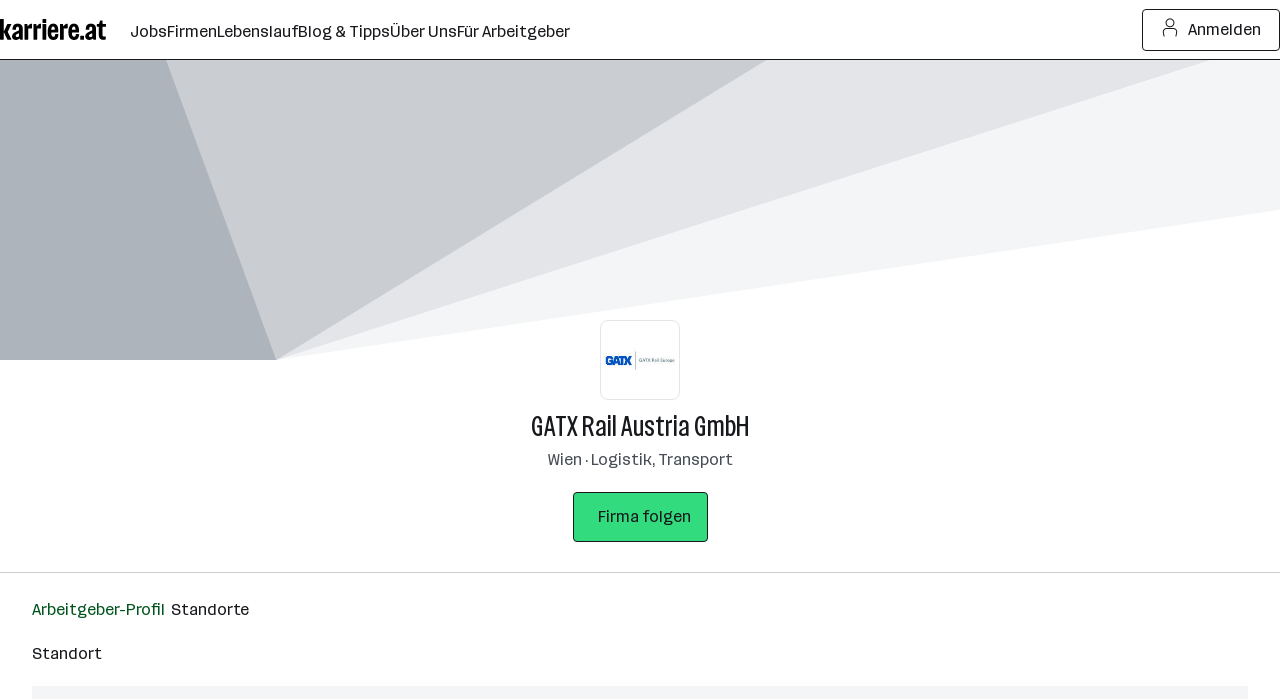

--- FILE ---
content_type: text/css
request_url: https://www.karriere.at/assets/bundle/23229-1767861098/controller/companyLocations.css
body_size: 11206
content:
@layer{.m-icon{display:inline-block;vertical-align:top}.m-icon--small{width:18px;height:18px}.m-icon--medium{width:24px;height:24px}.m-icon--large{width:30px;height:30px}.m-icon--xl{width:38px;height:38px}.m-icon--xxl{width:55px;height:55px}.m-icon--2xl{width:72px;height:72px}.m-icon--3xl{width:80px;height:80px}}.m-notificationBar{z-index:13;padding:15px 0;display:none;position:relative}.m-notificationBar--visible{display:block}.m-notificationBar--success,.m-notificationBar--info{background:var(--k-blue-50)}.m-notificationBar--error{background:var(--k-red-50)}.m-notificationBar--insideModal{margin-bottom:1.5rem}.m-notificationBar__inner{width:100%;max-width:1248px;margin-left:auto;margin-right:auto;padding-left:16px;padding-right:16px;position:relative}@media (width>=720px){.m-notificationBar__inner{padding-left:32px;padding-right:32px}}.m-notificationBar__icon{cursor:pointer;margin-top:-15px;display:none;position:absolute;top:50%;left:15px}@media (width>=720px){.m-notificationBar__icon{display:inline-block}}.m-notificationBar__message{padding:0 45px 0 0;display:inline-block}@media (width>=720px){.m-notificationBar__message{padding-left:45px}}.m-notificationBar__close{cursor:pointer;margin-top:-15px;position:absolute;top:50%;right:15px}.m-notificationBar__hyperlink{justify-content:center;align-items:center;gap:var(--k-spacing-1);color:var(--k-green-800);cursor:pointer;padding:0;text-decoration:underline;display:inline-flex}.m-notificationBar__hyperlink:focus-visible{outline:var(--k-outline-width)solid var(--k-blue-900);outline-offset:var(--k-outline-width);border-radius:var(--k-outline-radius)}.m-notificationBar__hyperlink{color:var(--k-gray-900);text-decoration:none}.m-notificationBar__hyperlink:hover{color:var(--k-gray-600)}.m-notificationBar__close--success,.m-notificationBar__icon--success,.m-notificationBar__close--info,.m-notificationBar__icon--info{color:var(--k-blue-600)}.m-notificationBar__close--error,.m-notificationBar__icon--error{color:var(--k-red-700)}.k-c-brandline{z-index:300;background-color:var(--k-green-600);height:3px;position:fixed;top:0;left:0;right:0}.m-headerSmall{border-bottom:1px solid var(--k-gray-100);padding:1rem .75rem;display:flex}.m-headerSmall__back{appearance:none;font:inherit;background:0 0;border:0;margin:0;padding:0}.m-headerSmall__back:hover,.m-headerSmall__back:focus{background:0 0}.m-headerSmall__back{color:var(--k-gray-500);cursor:pointer}.m-headerSmall__back:hover,.m-headerSmall__back:focus{color:var(--k-green-900)}.m-headerSmall__title{text-align:center;white-space:nowrap;text-overflow:ellipsis;max-width:85%;margin:auto;padding-right:1rem;overflow:hidden}@layer{.m-icon{display:inline-block;vertical-align:top}.m-icon--small{width:18px;height:18px}.m-icon--medium{width:24px;height:24px}.m-icon--large{width:30px;height:30px}.m-icon--xl{width:38px;height:38px}.m-icon--xxl{width:55px;height:55px}.m-icon--2xl{width:72px;height:72px}.m-icon--3xl{width:80px;height:80px}}.m-logo--normal,.m-logo--normal .m-logo__svg{width:150px;height:29px}.m-logo--small,.m-logo--small .m-logo__svg{width:100px;height:22px}.m-logo--inlineText{vertical-align:middle;display:inline-block}.m-logo__svg--inlineText{width:auto;max-width:100%;height:calc(1em - 1px)}.m-logo__dot{fill:var(--k-green-600)}.m-logo__letter{fill:#484848}.m-logo--greenDotWhiteLetters .m-logo__letter,.m-logo--whiteDotWhiteLetters .m-logo__dot,.m-logo--whiteDotWhiteLetters .m-logo__letter{fill:var(--k-white)}@media print{.m-logo__dot{fill:var(--k-green-600)!important}.m-logo__letter{fill:#484848!important}}.k-c-dropdown{position:relative}.k-c-dropdown__button{border-color:var(--k-gray-300);box-sizing:border-box;border-radius:var(--k-rounded);font-variant-numeric:inherit;-webkit-appearance:none;text-align:left;background-color:var(--k-white);cursor:pointer;border-style:solid;border-width:1px;outline:none;align-items:center;width:100%;padding:.75rem;display:flex}.k-c-dropdown__button:focus{border-color:var(--k-gray-900);outline:none}.k-c-dropdown__button--open{border-color:var(--k-gray-300);border-bottom-right-radius:0;border-bottom-left-radius:0}.k-c-dropdown__button--error{border-color:var(--k-red-600)}.k-c-dropdown__button[disabled]{background-color:var(--k-gray-50);color:var(--k-gray-400);cursor:not-allowed}.k-c-dropdown__text{color:var(--k-gray-900);text-overflow:ellipsis;white-space:nowrap;flex-grow:1;padding-right:.5rem;overflow:hidden}.k-c-dropdown__toggle{fill:currentColor;stroke:none;width:auto;max-width:1rem;height:1rem;color:var(--k-gray-500);flex-shrink:0;transition:transform .2s;display:inline-block;position:relative}.k-c-dropdown__toggle--open{transform:rotate(180deg)}.k-c-dropdown__list{box-sizing:border-box;border:1px solid var(--k-gray-300);border-bottom-right-radius:var(--k-rounded);border-bottom-left-radius:var(--k-rounded);background:var(--k-white);-webkit-overflow-scrolling:touch;border-top:none;width:100%;max-height:288px;list-style:none;display:none;position:absolute;overflow-y:auto}.k-c-dropdown__list::-webkit-scrollbar{background-color:var(--k-gray-200);width:6px}.k-c-dropdown__list::-webkit-scrollbar-thumb{background-color:var(--k-gray-400);border-radius:4px}.k-c-dropdown__list--open{display:block}.k-c-dropdown__listItem{cursor:pointer;align-items:center;padding:.75rem;display:flex}.k-c-dropdown__listItem:hover,.k-c-dropdown__listItem:focus,.k-c-dropdown__listItem--active{background:var(--k-gray-50);outline:none}.k-c-dropdown__multiItem{cursor:pointer;align-items:center;width:100%;display:flex}.k-c-dropdown__checkbox{margin-top:-.25rem;margin-right:.5rem}.m-footer{padding-top:var(--k-spacing-2)}@media (width>=720px){.m-footer{padding-top:var(--k-spacing-16);padding-bottom:var(--k-spacing-16)}}.m-footer--hideMobile{display:none}@media (width>=720px){.m-footer--hideMobile{display:block}}.m-footer--hide{display:none}.m-footer--small{padding-top:20px}@media (width>=720px){.m-footer__wrap{width:100%;max-width:1600px;margin-left:auto;margin-right:auto;padding-left:16px;padding-right:16px}}@media (width>=720px) and (width>=720px){.m-footer__wrap{padding-left:32px;padding-right:32px}}.m-footer__logo{width:100%;padding-left:5px;padding-right:5px;display:none}@media (width>=720px){.m-footer__logo{margin-top:10px;margin-bottom:30px;display:block}}.m-footer__item{padding:5px 15px}@media (width>=720px){.m-footer__item{margin-bottom:10px;padding:0}}.m-footer__row{flex-wrap:wrap;display:flex}.m-footer__container{width:100%}@media (width>=720px){.m-footer__container{width:25%}}.m-footer__container--open .m-footer__list{padding-bottom:15px;display:block}.m-footer__container--open .m-footer__list--noBorder{padding-bottom:0}.m-footer__container--open .m-footer__groupHeaderIcon{transform:rotate(180deg)}.m-footer__groupHeader{letter-spacing:0;cursor:pointer;padding:15px 15px 10px;font-size:1rem;font-weight:700;font-stretch:100%;line-height:150%;position:relative}@media (width>=720px){.m-footer__groupHeader{cursor:default;margin-bottom:15px;padding:0}}.m-footer__groupHeaderIcon{width:18px;height:18px;margin-top:-7px;transition:transform .2s;position:absolute;top:50%;right:15px;transform:rotate(0)}@media (width>=720px){.m-footer__groupHeaderIcon{display:none}}.m-footer__list{display:none}@media (width>=720px){.m-footer__list{margin-bottom:30px;display:block}}.m-footer__link{justify-content:center;align-items:center;gap:var(--k-spacing-1);color:var(--k-green-800);cursor:pointer;padding:0;text-decoration:underline;display:inline-flex}.m-footer__link:focus-visible{outline:var(--k-outline-width)solid var(--k-blue-900);outline-offset:var(--k-outline-width);border-radius:var(--k-outline-radius)}.m-footer__link{color:var(--k-gray-900)}.m-footer__link:hover{color:var(--k-gray-600)}.m-footer__container--twoCol{width:100%}@media (width>=720px){.m-footer__container--twoCol{width:50%}}@media (width>=1248px){.m-footer__container--twoCol{width:33.3333%}}.m-footer__header--twoCol{width:100%}.m-footer__list--twoCol{flex-wrap:wrap;margin-bottom:30px;display:flex}.m-footer__item--twoCol{width:50%;margin-bottom:10px;margin-right:0%}.m-footer__container--large{flex-wrap:wrap;width:100%;padding-left:5px;padding-right:5px;display:flex}@media (width>=1248px){.m-footer__container--large{width:33.3333%;padding-left:5px;padding-right:5px}}.m-footer__header--large,.m-footer__socialMedia{width:100%}@media (width>=720px){.m-footer__socialMedia{width:50%}}@media (width>=1248px){.m-footer__socialMedia{width:100%}}.m-footer__katCenter{width:100%}@media (width>=720px){.m-footer__katCenter{width:50%}}@media (width>=1248px){.m-footer__katCenter{width:100%}}.m-footer__katCenter{order:1}@media (width>=720px){.m-footer__katCenter{order:-1}}@media (width>=1248px){.m-footer__katCenter{order:1}}.m-footer__socialMediaContainerList{width:100%}.m-footer__socialMediaItem{margin-right:10px;display:inline-block}.m-footer__icon{background:var(--k-white);border-radius:42px;justify-content:center;align-items:center;width:42px;height:42px;margin:0 auto;display:flex;overflow:hidden}.m-footer__iconSvg{color:var(--k-gray-600)}.m-footer__iconSvg:hover{color:var(--k-gray-900)}.m-footer__katCenterGrid{flex-wrap:wrap;margin-left:-5px;margin-right:-5px;display:flex}.m-footer__katCenterItem{width:50%;padding-left:5px;padding-right:5px}.m-footer__sublineContainer{flex-direction:column;align-items:center;gap:.5rem;padding-bottom:20px;display:flex}@media (width>=720px){.m-footer__sublineContainer{justify-content:space-between;align-items:unset;flex-direction:row;padding-bottom:0}}.m-footer__subline{text-align:center}@media (width>=720px){.m-footer__subline{text-align:left}}.m-footer__sublineLinklist{padding:7px 0}@media (width>=720px){.m-footer__sublineLinklist{margin-right:15px;display:inline-block}}@media (width>=1248px){.m-footer__desktopVersion{display:none}}.m-footer__sublineItem{margin-right:5px;display:inline-block}.m-footer__sublineItem:last-child{margin-right:0}@media (width>=720px){.m-footer__sublineItem{margin-right:15px}}.m-footer__sublineCopyright{padding-top:1.5rem;display:block}@media (width>=720px){.m-footer__sublineCopyright{padding-top:0;display:inline}}.m-footer__sublineLink{justify-content:center;align-items:center;gap:var(--k-spacing-1);color:var(--k-green-800);cursor:pointer;padding:0;text-decoration:underline;display:inline-flex}.m-footer__sublineLink:focus-visible{outline:var(--k-outline-width)solid var(--k-blue-900);outline-offset:var(--k-outline-width);border-radius:var(--k-outline-radius)}.m-footer__sublineLink{color:var(--k-gray-900)}.m-footer__sublineLink:hover{color:var(--k-gray-600)}.m-footer__socialMediaContainer{text-align:center;padding:30px 0}@media (width>=720px){.m-footer__socialMediaContainer{text-align:left;padding:0 0 10px}}.m-footer__socialList{gap:.5rem;display:inline-flex;position:relative}.m-footer__socialItem{display:inline-block}.m-footer__socialIcon{color:var(--k-gray-900);vertical-align:top;width:38px;height:38px;display:inline-block}.m-footer__socialIcon--facebook:hover{color:#3b5998}.m-footer__socialIcon--instagram:hover{color:#d535c0}.m-footer__socialIcon--youtube:hover{color:#e52d27}.m-footer__socialIcon--x:hover{color:#000}.m-footer__socialIcon--pinterest:hover{color:#bd081c}.m-footer__socialIcon--linkedin:hover{color:#0077b5}.m-footer__socialIcon--tiktok:hover{color:#000}.m-footer__socialLinks{cursor:pointer}.m-footer__groupLogoLink{align-self:center;max-width:200px;margin-bottom:3px}@media (width>=720px){.m-footer__groupLogoLink{align-self:flex-end}}.m-footer__groupLogo{width:100%;height:100%;color:var(--k-gray-900)}.m-footer__groupLogo:hover{color:var(--k-gray-600)}.m-video{position:relative}.m-video:before{content:"";padding-top:56.25%;display:block}.m-video--insideLightBox{height:100%}.m-video--insideLightBox:before{display:none}.m-video__fallback,.m-video iframe{width:100%;height:100%;position:absolute;top:0;left:0}.m-video__fallback{background-color:var(--k-gray-50);display:flex}.m-video__fallbackInner{text-align:center;flex-direction:column;justify-content:center;align-items:center;max-width:300px;margin:0 auto;padding:0 1rem;display:flex}.m-video__fallbackInfo,.m-video__fallbackIcon{margin-bottom:.5rem}.m-video__fallbackIcon{color:var(--k-gray-600)}.m-video__consentLink{appearance:none;font:inherit;justify-content:center;align-items:center;gap:var(--k-spacing-1);color:var(--k-green-800);cursor:pointer;background:0 0;border:0;margin:0;padding:0;text-decoration:underline;display:inline-flex}.m-video__consentLink:hover,.m-video__consentLink:focus{background:0 0}.m-video__consentLink:hover{color:var(--k-gray-900)}.m-video__consentLink:focus-visible{outline:var(--k-outline-width)solid var(--k-blue-900);outline-offset:var(--k-outline-width);border-radius:var(--k-outline-radius)}.u-shadow{border:1px solid var(--k-gray-200);box-shadow:0 0 10px #0003}.u-muzli{transition:all .2s}.u-muzli:hover{transform:translateY(-4px);box-shadow:0 7px 11px #0003}.u-dropShadow{filter:drop-shadow(0 0 3px #0003)}.u-dropShadow--lightBox{filter:drop-shadow(0 3px 3px #0003)}.u-dropShadow--lightBox:hover{filter:drop-shadow(0 0 #0003)}.m-lightBox__inner{background:var(--k-white);z-index:11;flex-direction:column;display:flex;position:absolute;inset:0}@media (width>=720px){.m-lightBox__inner{width:100%;max-width:1248px;margin-left:auto;margin-right:auto;padding-left:16px;padding-right:16px}}@media (width>=720px) and (width>=720px){.m-lightBox__inner{padding-left:32px;padding-right:32px}}.m-lightBox__inner:before{content:"";background:var(--k-green-400);z-index:12;width:100%;height:3px;position:fixed;top:0;left:0}.m-lightBox__button{color:var(--k-gray-500);cursor:pointer;background:#ffffffb3;border-radius:3px;justify-content:center;align-items:center;padding:3px;display:flex}@media (width>=720px){.m-lightBox__button{padding:10px}}.m-lightBox__button:hover{color:var(--k-green-700);background:#ffffffe6}.m-lightBox__closeBar{background:var(--k-white);justify-content:flex-end;align-items:center;height:60px;padding:0 15px;display:flex;position:relative}@media (width>=720px){.m-lightBox__closeBar{padding:0}}@media (width>=1248px){.m-lightBox__closeBar{padding:0 15px}}.m-lightBox__closeTrigger{float:right;cursor:pointer;color:var(--k-gray-500)}.m-lightBox__closeTrigger:hover{color:var(--k-gray-900)}.m-lightBox__paginationBar{margin-top:-55px;position:absolute;top:50%}@media (width>=720px){.m-lightBox__paginationBar{margin-top:-60px}}.m-lightBox__paginationBar--previous{left:5px}.m-lightBox__paginationBar--next{right:5px}.m-lightBox__content{flex:1;position:relative}.m-lightBox__item{flex-direction:column;justify-content:center;display:none;position:absolute;inset:0}.m-lightBox__item--current{display:flex}.m-lightBox__imageContainer{flex-direction:column;flex:1;justify-content:center;align-items:center;display:flex;position:relative}.m-lightBox__image{vertical-align:bottom;max-width:100%;max-height:100%;margin:auto;position:absolute;inset:0}@media (width>=1248px){.m-lightBox__image{max-width:80%}}.m-lightBox__meta{text-align:center;width:100%;height:1.5rem;padding:0 15px;position:absolute;inset:50% 0 0}.m-lightBox__meta--hidden{visibility:hidden}.m-lightBox__placeholder{height:4rem;margin-bottom:15px}@media (width>=720px){.m-lightBox__placeholder{margin-bottom:30px}}.m-lightBox__title{-webkit-line-clamp:1;text-overflow:ellipsis;max-height:1.5em;color:var(--k-gray-900);-webkit-box-orient:vertical;margin-top:10px;display:block;overflow:hidden}.m-lightBox__imageNumber{-webkit-line-clamp:1;text-overflow:ellipsis;max-height:1.5em;color:var(--k-gray-500);-webkit-box-orient:vertical;display:block;overflow:hidden}.m-lightBox__imageNumber::selection{background:0 0}.m-lightBox__video{width:100%;height:100%}@media (width>=1248px){.m-lightBox__video{width:80%}}.k-c-modal__overlay{z-index:20050306;background-color:var(--k-gray-900-alpha-55);position:fixed;inset:0}.k-c-modal__content{z-index:20050307;flex-direction:column;justify-content:center;align-items:center;display:flex;position:fixed;inset:0}.k-c-modal__contentInner{overscroll-behavior:contain;border-radius:var(--k-rounded);background-color:var(--k-white);width:38rem;height:auto;margin-top:.75rem;margin-bottom:.75rem;padding:2.75rem 1.5rem;position:relative;overflow-y:auto}.k-c-modal__contentInner--fullsize{overscroll-behavior:contain;border-radius:var(--k-rounded);background-color:var(--k-white);border-top:var(--k-rounded)solid var(--k-green-600);border-radius:0;width:100%;height:100%;margin:0;padding:2.75rem 1.5rem;position:relative;overflow-y:auto}.k-c-modal__closeIcon{width:18px;height:18px;color:var(--k-gray-600);cursor:pointer;background-color:#0000;border:0;padding:0;position:absolute;top:1rem;right:1rem}.k-c-modal__closeIcon:hover{color:var(--k-green-800)}.m-loginModal{z-index:20050405;position:relative}.m-loginModal__overlay{z-index:20050306;background-color:var(--k-gray-900-alpha-55);z-index:20050405;position:fixed;inset:0}.m-loginModal__overlay--animate{animation:.2s ease-in-out fadeIn}@keyframes fadeIn{0%{opacity:0}to{opacity:1}}.m-loginModal__content{z-index:20050307;pointer-events:none;z-index:20050406;flex-direction:column;justify-content:center;align-items:center;display:flex;position:fixed;inset:0}.m-loginModal__contentInner{overscroll-behavior:contain;border-radius:var(--k-rounded);background-color:var(--k-white);pointer-events:all;-webkit-overflow-scrolling:touch;border-radius:var(--k-rounded-lg);width:94%;height:auto;margin-top:.75rem;margin-bottom:.75rem;padding:0;position:relative;overflow-y:auto}@media (width>=720px){.m-loginModal__contentInner{overscroll-behavior:contain;border-radius:var(--k-rounded);background-color:var(--k-white);border-radius:var(--k-rounded-lg);width:94%;max-width:59.75rem;height:42.375rem;margin-top:.75rem;margin-bottom:.75rem;padding:0;position:relative;overflow-y:hidden}.m-loginModal__contentInner--gdpr{max-width:720px;height:auto;padding-bottom:1rem}}.m-loginModal__contentInner--animate{animation:.2s ease-out popUp}@keyframes popUp{0%{transform:scale(.7)}to{transform:scale(1)}}.m-loginModal__container{width:100%;height:100%}@media (width>=720px){.m-loginModal__container{width:50%;overflow-y:auto}}.m-loginModal__box{flex-direction:column;display:flex}@media (width>=720px){.m-loginModal__box{flex-direction:row;height:100%}}.m-loginModal__iFrameContainer{justify-content:center;width:100%;height:729px;margin-top:2.75rem;margin-bottom:2.75rem;padding-left:1rem;padding-right:1rem;display:flex}@media (width>=720px){.m-loginModal__iFrameContainer{padding-inline:var(--k-spacing-12);margin-block:var(--k-spacing-12)}}.m-loginModal__iFrameContainer--gdpr{margin:0;padding:0}.m-loginModal__iFrame{width:1px;min-width:100%;height:100%}.m-loginModal__scene{display:none}@media (width>=720px){.m-loginModal__scene{background-color:var(--k-purple-300);flex-direction:column;order:0;justify-content:flex-start;align-items:center;width:50%;padding:0;display:flex;overflow-y:auto}}.m-loginModal__scene--gdprOpen{display:none!important}.m-loginModal__scene--gdprClosed{display:flex}.m-loginModal__sceneImageContainer{position:relative}@media (width>=720px){.m-loginModal__sceneImageContainer{background-color:var(--k-purple-300);width:100%;height:100%;padding:var(--k-spacing-12)var(--k-spacing-10);background-position:50%;flex-direction:column;justify-content:space-between;align-items:center;display:flex}}.m-loginModal__bubble{background-color:var(--k-white);color:var(--k-gray-900);width:8rem;top:calc(var(--k-spacing-12) - .19rem);left:calc(var(--k-spacing-10) + .75rem);aspect-ratio:1;text-align:center;visibility:hidden;box-shadow:6px 6px var(--k-gray-900);letter-spacing:0;border-radius:50%;place-items:center;font-size:1.75rem;font-weight:500;font-stretch:75%;line-height:130%;display:grid;position:absolute}@media (width>=720px){.m-loginModal__bubble{visibility:visible}}.m-loginModal__image{display:none}@media (width>=720px){.m-loginModal__image{z-index:2;width:14rem;margin-top:2.75rem;display:block}}.m-loginModal__icon{background-color:var(--k-white);border-radius:999px;flex-shrink:0;width:1.5rem;height:1.5rem;margin-top:.25rem}.m-loginModal__list{display:none}@media (width>=720px){.m-loginModal__list{color:var(--k-black);padding-block:var(--k-spacing-8);width:100%;display:block}}.m-loginModal__listItem{letter-spacing:0;justify-content:center;align-items:flex-start;gap:var(--k-spacing-2);margin-top:0;font-size:1.75rem;font-weight:400;font-stretch:75%;line-height:130%;display:flex}.m-loginModal__listItem:not(:last-child){margin-bottom:var(--k-spacing-6)}.m-loginModal__close{color:var(--k-gray-600)}.m-loginModal__close:hover{color:var(--k-gray-900)}.m-smallFooter{background-color:#0000;padding-top:1rem}@media (width>=720px){.m-smallFooter{padding-top:20px;padding-bottom:20px}}.m-smallFooter--emptyState{background-color:var(--k-white)}@media (width>=720px){.m-smallFooter__wrap{width:100%;max-width:1248px;margin-left:auto;margin-right:auto;padding-left:16px;padding-right:16px}}@media (width>=720px) and (width>=720px){.m-smallFooter__wrap{padding-left:1rem;padding-right:1rem}}.m-smallFooter__sublineContainer{flex-flow:column wrap;align-items:center;gap:.5rem;padding-bottom:20px;display:flex}@media (width>=720px){.m-smallFooter__sublineContainer{justify-content:space-between;align-items:unset;flex-direction:row;padding-bottom:0}}.m-smallFooter__subline{text-align:center;margin-right:-5px;display:contents}@media (width>=720px){.m-smallFooter__subline{text-align:left}}.m-smallFooter__subline--emptyState{display:block}.m-smallFooter__sublineLinklist{padding:7px 0}@media (width>=720px){.m-smallFooter__sublineLinklist{margin-right:15px;display:inline-block}}.m-smallFooter__sublineItem{margin-right:5px;display:inline-block}@media (width>=720px){.m-smallFooter__sublineItem{margin-right:15px}}.m-smallFooter__sublineLink{justify-content:center;align-items:center;gap:var(--k-spacing-1);color:var(--k-green-800);cursor:pointer;padding:0;text-decoration:underline;display:inline-flex}.m-smallFooter__sublineLink:focus-visible{outline:var(--k-outline-width)solid var(--k-blue-900);outline-offset:var(--k-outline-width);border-radius:var(--k-outline-radius)}.m-smallFooter__sublineLink{color:var(--k-gray-900)}.m-smallFooter__sublineLink:hover{color:var(--k-gray-600)}.m-smallFooter__sublineCopyright{padding-top:1.5rem;display:block}@media (width>=720px){.m-smallFooter__sublineCopyright{white-space:nowrap;padding-top:0;display:inline}}.m-smallFooter--hide{display:none}.m-smallFooter__groupLogoLink{align-self:center;max-width:200px;margin-bottom:3px}@media (width>=720px){.m-smallFooter__groupLogoLink{align-self:flex-end}}.m-smallFooter__groupLogo{width:100%;height:100%;color:var(--k-gray-900)}.m-smallFooter__groupLogo:hover{color:var(--k-gray-600)}.k-c-link--mixed,.k-c-link--mixed:visited,.k-c-link--mixed:hover,.k-c-link--neutral:hover,.k-c-link--neutral:visited,.k-c-link--neutral:hover .k-c-link__icon,.k-c-link--neutral:visited .k-c-link__icon{color:var(--k-gray-900)}.k-c-link{color:var(--k-green-800);cursor:pointer;background:0 0;border:none;padding:0;text-decoration:underline;transition:color .2s}.k-c-link:visited{color:var(--k-green-700)}.k-c-link:hover,.k-c-link:hover .k-c-link__icon{color:var(--k-gray-900)}.k-c-link[disabled],.k-c-link--disabled{color:var(--k-gray-400);cursor:pointer;pointer-events:none;text-decoration:none;transition:color .2s}.k-c-link[disabled]:visited,.k-c-link--disabled:visited{color:var(--k-gray-400)}.k-c-link[disabled]:hover,.k-c-link--disabled:hover{color:var(--k-gray-400);cursor:not-allowed;text-decoration:none}.k-c-link[disabled]:hover .k-c-link__icon,.k-c-link--disabled:hover .k-c-link__icon,.k-c-link[disabled] .k-c-link__icon,.k-c-link--disabled .k-c-link__icon{color:var(--k-gray-400)}.k-c-link--underline{text-decoration:underline}.k-c-link--light{color:var(--k-green-600)}.k-c-link--light:hover,.k-c-link--light:visited,.k-c-link--light:hover .k-c-link__icon,.k-c-link--light:visited .k-c-link__icon{color:var(--k-green-500)}.k-c-link--light .k-c-link__icon{color:var(--k-green-600)}.k-c-link--mixed,.k-c-link--mixed:visited,.k-c-link--mixed:hover{color:var(--k-gray-900)}.k-c-link--mixed .k-c-link__icon{color:var(--k-gray-500)}.k-c-link--neutral{color:inherit}.k-c-link--neutral:hover,.k-c-link--neutral:visited,.k-c-link--neutral:hover .k-c-link__icon,.k-c-link--neutral:visited .k-c-link__icon{color:var(--k-gray-900)}.k-c-link--neutral .k-c-link__icon{color:inherit}.k-c-link--secondary,.k-c-link--secondary:visited{color:var(--k-gray-500)}.k-c-link--secondary:hover{color:var(--k-gray-900);text-decoration:underline}.k-c-link--icon{align-items:center;display:inline-flex}.k-c-link__icon{width:1.25rem;height:1.25rem;margin-right:.5rem;line-height:1.3;transition:color .2s}.k-c-link__icon--dynamic{align-items:center;width:auto;display:flex}.k-c-snackbar{border:1px solid var(--k-gray-900);border-radius:var(--k-rounded);background-color:var(--k-gray-900);min-width:250px;max-width:450px;box-shadow:0 24px 64px 0 var(--k-gray-700-alpha-20);color:var(--k-white);opacity:0;padding-top:.75rem;padding-bottom:.75rem}.k-c-snackbar--toggle{animation:2.2s fadeinout}@keyframes fadeinout{0%{opacity:0;margin-top:0;margin-bottom:0}9%{opacity:1;margin-bottom:2rem}91%{opacity:1;margin-bottom:2rem}to{opacity:0;margin-bottom:2rem}}.k-c-snackbar--toggleMedium{animation:5s fadeinout}.k-c-snackbar--toggleLong{animation:6.5s fadeinout}.k-c-snackbar__content{flex-direction:row;justify-content:center;align-items:center;padding-left:1rem;padding-right:1rem;display:flex}.k-c-snackbar__content--link{justify-content:space-between}.k-c-snackbar__icon{width:16px;height:18px;color:var(--k-white);flex-shrink:0;margin-right:1rem}.m-appSnackbar{pointer-events:auto;width:100%;margin-left:auto;margin-right:auto}@media (width>=720px){.m-appSnackbar{width:460px;max-width:none}}.m-appSnackbar-fade-enter-active,.m-appSnackbar-fade-leave-active{transition:opacity 5s}.m-appSnackbar-fade-enter-from,.m-appSnackbar-fade-leave-to{opacity:0}.m-appSnackbar-fade-enter-to,.m-appSnackbar-fade-leave-from{opacity:1}.m-appSnackbar__icon{align-self:flex-start;margin-top:1px}.m-appSnackbar__link{justify-content:center;align-items:center;gap:var(--k-spacing-1);color:var(--k-green-800);cursor:pointer;padding:0;text-decoration:underline;display:inline-flex}.m-appSnackbar__link:hover{color:var(--k-gray-900)}.m-appSnackbar__link:focus-visible{outline:var(--k-outline-width)solid var(--k-blue-900);outline-offset:var(--k-outline-width);border-radius:var(--k-outline-radius)}.m-appSnackbar__link,.m-appSnackbar__link:hover{color:var(--k-white)}.m-appSnackbar__link{white-space:nowrap;padding-left:.25rem}.m-appSnackbar__infoText{text-align:left}.m-appSnackbar--5000{animation:5s fadeinout}html,body,div,span,applet,object,iframe,h1,h2,h3,h4,h5,h6,p,blockquote,pre,a,abbr,acronym,address,big,cite,code,del,dfn,em,img,ins,kbd,q,s,samp,small,strike,strong,sub,sup,tt,var,b,u,i,center,dl,dt,dd,ol,ul,li,fieldset,form,label,legend,table,caption,tbody,tfoot,thead,tr,th,td,article,aside,canvas,details,embed,figure,figcaption,footer,header,hgroup,menu,nav,output,ruby,section,summary,time,mark,audio,video{font-size:100%;font:inherit;vertical-align:baseline;border:0;margin:0;padding:0}article,aside,details,figcaption,figure,footer,header,hgroup,menu,nav,section{display:block}body{line-height:1}ol,ul{list-style:none}blockquote,q{quotes:none}blockquote:before,blockquote:after,q:before,q:after{content:"";content:none}table{border-collapse:collapse;border-spacing:0}body{color:var(--k-gray-900);letter-spacing:-.1px;font-size:1rem;line-height:1.5}::placeholder{color:var(--k-gray-300)}:-ms-input-placeholder{color:var(--k-gray-300)}*{outline-offset:.125rem}:focus{outline:none}:focus-visible,:focus-visible:focus{outline:2px solid var(--k-blue-600);border-radius:var(--k-rounded)}.k-outline-if-focus-within:has(:focus-visible){outline:2px solid var(--k-blue-600);border-radius:var(--k-rounded)}.k-c-headline-3xl{font-size:2.5rem;line-height:1.2}.k-c-headline-2xl{font-size:2rem;line-height:1.3}.k-c-headline-xl{font-size:1.5rem;line-height:1.3}.k-c-headline-l{font-size:1.125rem;line-height:1.4}.k-c-headline-m{font-size:1rem;line-height:1.5}.k-c-headline--bold{font-weight:700}.k-c-divider{background-color:var(--k-green-400);width:40px;height:3px}.k-c-divider--full{width:100%}.k-c-divider--fine{background-color:var(--k-gray-200);height:1px}.k-c-loadingDots{display:inline-flex}.k-c-loadingDots__dot{background-color:var(--k-green-400);border-radius:100%;width:.5rem;height:.5rem;animation:1s ease-in-out infinite both loading;display:inline-block}.k-c-loadingDots__dot:not(:first-child){margin-left:.25rem}.k-c-loadingDots__dot:nth-child(2){animation-delay:.1s}.k-c-loadingDots__dot:nth-child(3){animation-delay:.2s}.k-c-loadingDots--white .k-c-loadingDots__dot{background-color:var(--k-white)}.k-c-loadingDots--insideButton{vertical-align:2px;margin-right:.5rem}@keyframes loading{0%,to{opacity:.25}20%{opacity:1}}.k-c-logo{color:var(--k-white)}.k-c-logo--dark{color:#484848}.k-c-logo--dark .k-c-logo__dot{color:var(--k-green-600)}.k-c-logo--masked>svg{background-color:var(--k-green-600)}.k-c-navbar--white,.k-c-navbar--transparent,.k-c-navbar--minimal{color:inherit}.k-c-navbar--white{background-color:var(--k-white)}.k-c-navbar--transparent{background-color:#0000}.k-c-navbar--minimal{border-bottom:1px solid var(--k-gray-200);background-color:#0000}html{box-sizing:border-box}*,:before,:after{box-sizing:inherit}@font-face{font-stretch:100%;font-family:Routine K;font-display:swap;src:url(https://kcdn.at/assets/fonts/Routine-Variable-K-Extended.woff2)format("woff2")}@font-face{font-stretch:75%;font-family:Routine K;font-display:swap;src:url(https://kcdn.at/assets/fonts/Routine-Variable-K-Condensed.woff2)format("woff2")}@font-face{font-family:Routine K fallback;src:local(Arial);size-adjust:99%;ascent-override:89%;descent-override:normal;line-gap-override:46%}@font-face{font-family:Routine K fallback;src:local(Arial Narrow);font-stretch:75%;size-adjust:87%;ascent-override:99%;descent-override:normal;line-gap-override:49%}html{-webkit-text-size-adjust:100%;font-synthesis:none}body{letter-spacing:0;color:var(--k-gray-900);font-family:Routine K,Routine K fallback,Arial,sans-serif;font-size:1rem;font-weight:400;font-stretch:100%;line-height:150%}button,input,select,textarea,textarea::placeholder,input::placeholder{font-size:inherit;letter-spacing:inherit;font-family:inherit;line-height:inherit;color:inherit}a{color:var(--k-gray-900);text-decoration:none}b{font-weight:700}p{letter-spacing:0;font-size:1rem;font-weight:400;font-stretch:100%;line-height:150%}input[type=password]:not(:placeholder-shown){font-family:system-ui}:root{--k-white:white;--k-white-alpha-00:#fff0;--k-white-alpha-30:#ffffff4d;--k-white-alpha-80:#fffc;--k-white-alpha-90:#ffffffe6;--k-white-alpha-95:#fffffff2;--k-black:black;--k-black-alpha-50:#00000080;--k-black-alpha-70:#000000b3;--k-gray-50:#f4f5f6;--k-gray-100:#e3e5e8;--k-gray-200:#caced3;--k-gray-300:#aeb4bc;--k-gray-400:#959da7;--k-gray-500:#7a8490;--k-gray-500-alpha-30:#7a84904d;--k-gray-600:#616a75;--k-gray-600-alpha-60:#616a75b3;--k-gray-700:#484e56;--k-gray-800:#31353a;--k-gray-800-alpha-70:#31353ab3;--k-gray-900:#17191c;--k-gray-900-alpha-20:#17191c33;--k-gray-900-alpha-40:#17191c66;--k-gray-900-alpha-50:#17191c80;--k-gray-900-alpha-55:#17191c8c;--k-gray-900-alpha-70:#17191cb3;--k-gray-900-alpha-80:#17191ccc;--k-gray-950:#0c0d0e;--k-green-50:#f2fff0;--k-green-100:#e0ffdb;--k-green-200:#bdffb3;--k-green-300:#7bf593;--k-green-400:#32db7d;--k-green-500:#26c06b;--k-green-600:#22a15d;--k-green-700:#117b3e;--k-green-800:#00551e;--k-green-900:#003814;--k-blue-50:#f5feff;--k-blue-100:#e5fdff;--k-blue-200:#c3faff;--k-blue-300:#9eeeff;--k-blue-400:#82e2ff;--k-blue-500:#6cbff3;--k-blue-600:#569ce8;--k-blue-700:#376ec3;--k-blue-800:#19419e;--k-blue-900:#112b6a;--k-purple-50:#fef5ff;--k-purple-100:#fcdfff;--k-purple-200:#f1c3fd;--k-purple-300:#e59ffb;--k-purple-400:#d18be8;--k-purple-500:#be77d5;--k-purple-600:#a457bc;--k-purple-700:#8a38a4;--k-purple-800:#71198c;--k-purple-900:#501264;--k-yellow-50:#fffee1;--k-yellow-100:#fefbaa;--k-yellow-200:#fde979;--k-yellow-300:#ffd547;--k-yellow-400:#f9b745;--k-yellow-500:#f49944;--k-yellow-600:#ca7137;--k-yellow-700:#a14a2b;--k-yellow-800:#78231e;--k-yellow-900:#5a1a16;--k-red-50:#fff3f1;--k-red-100:#ffdedc;--k-red-200:#ffcac7;--k-red-300:#ffb6b3;--k-red-400:#ff8480;--k-red-500:#ff3732;--k-red-600:#d02828;--k-red-700:#a2191f;--k-red-800:#7c1216;--k-red-900:#570c0e;--k-red-950:#320505;--primary-color:#17191c;--contrast-color:white;--k-opacity-30:.3;--k-opacity-40:.4;--k-outline-radius:6px;--k-outline-width:2px;--k-rounded:.25rem;--k-rounded-lg:.5rem;--k-spacing-05:.125rem;--k-spacing-1:.25rem;--k-spacing-2:.5rem;--k-spacing-3:.75rem;--k-spacing-4:1rem;--k-spacing-6:1.5rem;--k-spacing-8:2rem;--k-spacing-10:2.5rem;--k-spacing-12:3rem;--k-spacing-14:3.5rem;--k-spacing-16:4rem;--k-spacing-18:4.5rem;--k-spacing-20:5rem;--k-spacing-24:6rem}html{scroll-behavior:smooth}.l-body{background:var(--k-white)}@media (width>=720px){.l-body--noOverflow{overflow:hidden}}#_hj_feedback_container{font-weight:400}.l-master{flex-direction:column;flex-grow:1;min-height:100vh;display:flex}.l-master__content{flex-direction:column;flex-grow:1;display:flex}.l-master__content--hideMobile{display:none}@media (width>=720px){.l-master__content--hideMobile{display:flex}}.l-master__content--hide{display:none}.l-master__footer{margin-top:auto}.l-master__headerContainer{z-index:12;position:relative}.l-master__headerContainer--hide,.l-master__headerSmallContainer--hide{display:none}.l-master__snackbar{z-index:20050406;text-align:center;pointer-events:none;position:fixed;bottom:0;left:1rem;right:1rem}@media print{.l-master{min-height:0;display:block;overflow:visible}.l-master__footer,.l-master__headerContainer,#_hj_poll_container{display:none}body{position:static!important;overflow:visible!important}}@layer{.m-icon{display:inline-block;vertical-align:top}.m-icon--small{width:18px;height:18px}.m-icon--medium{width:24px;height:24px}.m-icon--large{width:30px;height:30px}.m-icon--xl{width:38px;height:38px}.m-icon--xxl{width:55px;height:55px}.m-icon--2xl{width:72px;height:72px}.m-icon--3xl{width:80px;height:80px}}@layer{.m-icon{display:inline-block;vertical-align:top}.m-icon--small{width:18px;height:18px}.m-icon--medium{width:24px;height:24px}.m-icon--large{width:30px;height:30px}.m-icon--xl{width:38px;height:38px}.m-icon--xxl{width:55px;height:55px}.m-icon--2xl{width:72px;height:72px}.m-icon--3xl{width:80px;height:80px}}.m-followButton{display:inline-block}.m-followButton__button{justify-content:center;align-items:center;gap:var(--k-spacing-1);cursor:pointer;min-height:var(--k-spacing-10);padding:var(--k-spacing-3)var(--k-spacing-4);border-radius:var(--k-rounded);border-style:solid;border-width:1px;flex-shrink:0;font-weight:500;text-decoration:none;transition:background-color .2s,border-color .2s,color .2s;display:inline-flex}.m-followButton__button:focus-visible{border-radius:var(--k-rounded);outline:var(--k-outline-width)solid var(--k-blue-900);outline-offset:var(--k-outline-width)}.m-followButton__button{background:var(--k-green-400);border-color:var(--k-gray-900)}.m-followButton__button:hover{background:var(--k-green-500);border-color:var(--k-gray-900)}.m-followButton__button:active{background:var(--k-green-600);border-color:var(--k-gray-900)}.m-followButton__button--link{appearance:none;font:inherit;justify-content:center;align-items:center;gap:var(--k-spacing-1);color:var(--k-green-800);cursor:pointer;background:0 0;border:0;margin:0;padding:0;text-decoration:underline;display:inline-flex}.m-followButton__button--link:hover,.m-followButton__button--link:focus{background:0 0}.m-followButton__button--link:hover{color:var(--k-gray-900)}.m-followButton__button--link:focus-visible{outline:var(--k-outline-width)solid var(--k-blue-900);outline-offset:var(--k-outline-width);border-radius:var(--k-outline-radius)}.m-followButton__button--link{text-decoration:none}.m-followButton__labelGreen{justify-content:center;align-items:center;gap:var(--k-spacing-1);color:var(--k-green-800);cursor:pointer;padding:0;text-decoration:underline;display:inline-flex}.m-followButton__labelGreen:hover{color:var(--k-gray-900)}.m-followButton__labelGreen:focus-visible{outline:var(--k-outline-width)solid var(--k-blue-900);outline-offset:var(--k-outline-width);border-radius:var(--k-outline-radius)}.m-followButton__labelGreen{text-decoration:none}.m-followButton__icon{margin-right:var(--k-spacing-2)}.m-companyFollowLoginInfo__container{background:var(--k-blue-50);text-align:left;padding:15px 40px 15px 15px;position:relative}.m-companyFollowLoginInfo__container:before{z-index:1;border-width:15px;border-color:var(--k-blue-50)#0000 #0000;cursor:default;pointer-events:none;content:"";border-style:solid;position:absolute;bottom:-25px;left:50px}.m-companyFollowLoginInfo__container--mobileCenterTabletRight:before{margin-left:-15px;left:50%;right:auto}@media (width>=720px){.m-companyFollowLoginInfo__container--mobileCenterTabletRight:before{margin-left:0;left:auto;right:50px}}.m-companyFollowLoginInfo__container--centerDesktopLeft:before{margin-left:-15px;left:50%;right:auto}@media (width>=1248px){.m-companyFollowLoginInfo__container--centerDesktopLeft:before{left:50px}}.m-companyFollowLoginInfo__container--rightTop:before{inset:-30px 50px auto auto;transform:rotate(180deg)}.m-companyFollowLoginInfo__container--navitem{min-width:200px}.m-companyFollowLoginInfo__anchor{justify-content:center;align-items:center;gap:var(--k-spacing-1);color:var(--k-green-800);cursor:pointer;padding:0;text-decoration:underline;display:inline-flex}.m-companyFollowLoginInfo__anchor:hover{color:var(--k-gray-900)}.m-companyFollowLoginInfo__anchor:focus-visible{outline:var(--k-outline-width)solid var(--k-blue-900);outline-offset:var(--k-outline-width);border-radius:var(--k-outline-radius)}.m-companyFollowLoginInfo__text{color:var(--k-blue-800)}.m-companyFollowLoginInfo__close{color:var(--k-blue-800);cursor:pointer;margin-top:-15px;position:absolute;top:50%;right:10px}.u-hyphenate,.m-companyHeader__title{overflow-wrap:break-word;word-wrap:break-word;hyphens:auto}@layer{.m-icon{display:inline-block;vertical-align:top}.m-icon--small{width:18px;height:18px}.m-icon--medium{width:24px;height:24px}.m-icon--large{width:30px;height:30px}.m-icon--xl{width:38px;height:38px}.m-icon--xxl{width:55px;height:55px}.m-icon--2xl{width:72px;height:72px}.m-icon--3xl{width:80px;height:80px}}.m-companyHeader__wrap{width:100%;max-width:1280px;margin-left:auto;margin-right:auto;padding-left:16px;padding-right:16px}@media (width>=720px){.m-companyHeader__wrap{padding-left:1.5rem;padding-right:1.5rem}}.m-companyHeader__container{padding-bottom:30px}@media (width>=720px){.m-companyHeader__container{padding-bottom:50px}}.m-companyHeader__container--bs{padding-bottom:0}@media (width>=1248px){.m-companyHeader__container--bs{padding-bottom:15px}}.m-companyHeader__headerImageContainer{justify-content:center;height:9rem;display:flex;overflow:hidden}@media (width>=360px){.m-companyHeader__headerImageContainer{height:9rem}}@media (width>=400px){.m-companyHeader__headerImageContainer{height:10rem}}@media (width>=440px){.m-companyHeader__headerImageContainer{height:10rem}}@media (width>=480px){.m-companyHeader__headerImageContainer{height:11rem}}@media (width>=520px){.m-companyHeader__headerImageContainer{height:11rem}}@media (width>=560px){.m-companyHeader__headerImageContainer{height:12rem}}@media (width>=600px){.m-companyHeader__headerImageContainer{height:12rem}}@media (width>=640px){.m-companyHeader__headerImageContainer{height:13rem}}@media (width>=680px){.m-companyHeader__headerImageContainer{height:13rem}}@media (width>=720px){.m-companyHeader__headerImageContainer{height:208px}}@media (width>=760px){.m-companyHeader__headerImageContainer{height:213px}}@media (width>=800px){.m-companyHeader__headerImageContainer{height:218px}}@media (width>=840px){.m-companyHeader__headerImageContainer{height:222px}}@media (width>=880px){.m-companyHeader__headerImageContainer{height:227px}}@media (width>=920px){.m-companyHeader__headerImageContainer{height:232px}}@media (width>=960px){.m-companyHeader__headerImageContainer{height:237px}}@media (width>=1000px){.m-companyHeader__headerImageContainer{height:241px}}@media (width>=1040px){.m-companyHeader__headerImageContainer{height:246px}}@media (width>=1080px){.m-companyHeader__headerImageContainer{height:251px}}@media (width>=1120px){.m-companyHeader__headerImageContainer{height:256px}}@media (width>=1160px){.m-companyHeader__headerImageContainer{height:260px}}@media (width>=1200px){.m-companyHeader__headerImageContainer{height:265px}}@media (width>=1240px){.m-companyHeader__headerImageContainer{height:270px}}@media (width>=1280px){.m-companyHeader__headerImageContainer{height:275px}}@media (width>=1320px){.m-companyHeader__headerImageContainer{height:279px}}@media (width>=1360px){.m-companyHeader__headerImageContainer{height:284px}}@media (width>=1400px){.m-companyHeader__headerImageContainer{height:289px}}@media (width>=1440px){.m-companyHeader__headerImageContainer{height:294px}}@media (width>=1480px){.m-companyHeader__headerImageContainer{height:298px}}@media (width>=1520px){.m-companyHeader__headerImageContainer{height:303px}}@media (width>=1560px){.m-companyHeader__headerImageContainer{height:308px}}@media (width>=1600px){.m-companyHeader__headerImageContainer{height:313px}}@media (width>=1640px){.m-companyHeader__headerImageContainer{height:317px}}@media (width>=1680px){.m-companyHeader__headerImageContainer{height:322px}}@media (width>=1720px){.m-companyHeader__headerImageContainer{height:327px}}@media (width>=1760px){.m-companyHeader__headerImageContainer{height:332px}}@media (width>=1800px){.m-companyHeader__headerImageContainer{height:336px}}@media (width>=1840px){.m-companyHeader__headerImageContainer{height:341px}}@media (width>=1880px){.m-companyHeader__headerImageContainer{height:346px}}@media (width>=1920px){.m-companyHeader__headerImageContainer{height:351px}}@media (width>=1960px){.m-companyHeader__headerImageContainer{height:355px}}.m-companyHeader__bsLabel{letter-spacing:0;height:1rem;color:var(--k-gray-900);background-color:var(--k-gray-50);padding:var(--k-spacing-05)var(--k-spacing-1);background-color:var(--k-gray-50);border-radius:.25rem;align-items:center;max-width:fit-content;margin-top:.5rem;font-size:.75rem;font-weight:400;font-stretch:100%;line-height:150%;display:inline-flex}.m-companyHeader__headerPictureElement{flex-direction:column;flex-grow:1;flex-basis:0;align-items:center;height:100%;display:flex}.m-companyHeader__headerImage{height:100%}.m-companyHeader__backgroundImage{min-height:300px;position:relative}.m-companyHeader__backgroundImage--template{background-repeat:repeat}.m-companyHeader__backgroundImage--fallBack{background-image:url([data-uri]);background-position:bottom;background-size:cover;background-color:var(--k-gray-50);width:100%;height:13.75rem}@media (width>=720px){.m-companyHeader__backgroundImage--fallBack{background-image:url([data-uri]);height:240px}}@media (width>=1248px){.m-companyHeader__backgroundImage--fallBack{background-image:url([data-uri]);height:360px}}@media (width>=1400px){.m-companyHeader__backgroundImage--fallBack{background-image:url([data-uri]);height:18.9375rem}}.m-companyHeader__backgroundImage--fallBackAgp{background-image:url([data-uri]);background-position:bottom;background-size:cover;background-color:var(--k-gray-50);width:100%;height:10rem}@media (width>=720px){.m-companyHeader__backgroundImage--fallBackAgp{background-image:url([data-uri]);height:13.3125rem}}@media (width>=1280px){.m-companyHeader__backgroundImage--fallBackAgp{background-image:url([data-uri]);height:17.1875rem}}@media (width>=1400px){.m-companyHeader__backgroundImage--fallBackAgp{background-image:url([data-uri]);height:18.9375rem}}.m-companyHeader__linkedLogo{vertical-align:top;border-radius:3px;width:100%}.m-companyHeader__linkedLogoSvg{width:100%;padding:1rem}.m-companyHeader__logo{border:1px solid var(--k-gray-100);background:var(--k-white);border-radius:var(--k-rounded-lg);width:80px;height:80px;margin-top:-40px;margin-left:auto;margin-right:auto;padding:2px;display:block;position:relative}@media (width>=720px){.m-companyHeader__logo{width:100px;height:100px;margin-top:-50px}}.m-companyHeader__title{letter-spacing:0;font-size:1.75rem;font-weight:500;font-stretch:75%;line-height:120%}@media (width>=1248px){.m-companyHeader__title{font-size:3rem}}.m-companyHeader__title{margin-bottom:5px}.m-companyHeader__link:hover{color:var(--k-gray-600)}.m-companyHeader__details{color:var(--k-gray-700)}.m-companyHeader__dataContainerInner{text-align:center;max-width:100%;padding-top:10px;padding-bottom:15px}.m-companyHeader__follow{text-align:center;width:100%;margin-top:5px;position:relative}.m-companyHeader__follow--hide{margin-top:10px}@media (width>=1248px){.m-companyHeader__follow--hide{display:none}}.m-companyHeader__share .m-shareModal__content{left:auto;right:0}.m-companyHeader__followInfo{width:200px;margin-left:-100px;position:absolute;top:-70px;left:50%}@media (width>=720px){.m-companyHeader__followInfo{margin-left:-100px;top:-70px;left:50%;right:5px}}.m-companyHeader__agp .m-companyHeader__container{flex-wrap:wrap;padding-bottom:0;display:flex}.m-companyHeader__agp .m-companyHeader__logo{margin-left:inherit;padding:inherit;border:1px solid var(--k-gray-100);border-radius:var(--k-rounded-lg);overflow:hidden}@media (width>=720px){.m-companyHeader__agp .m-companyHeader__logo{width:130px;height:130px;margin-top:-65px}}.m-companyHeader__agp .m-companyHeader__dataContainer{flex-basis:100%;order:2}.m-companyHeader__agp .m-companyHeader__dataContainerInner{text-align:inherit;padding-top:.75rem;padding-bottom:1.5rem}@media (width>=720px){.m-companyHeader__agp .m-companyHeader__dataContainerInner{padding-top:0;padding-bottom:0}}.m-companyHeader__agp .m-companyHeader__follow{text-align:right;justify-content:flex-end;gap:var(--k-spacing-3);flex:1;margin-top:17px;display:none}@media (width>=720px){.m-companyHeader__agp .m-companyHeader__follow{display:flex}}.m-companyHeader__agp .m-companyHeader__title{letter-spacing:0;font-size:1.75rem;font-weight:500;font-stretch:75%;line-height:120%}@media (width>=1248px){.m-companyHeader__agp .m-companyHeader__title{font-size:3rem}}@media (width>=720px){.m-companyHeader__agp .m-companyHeader__title{margin-top:1.5rem}}@layer{.m-icon{display:inline-block;vertical-align:top}.m-icon--small{width:18px;height:18px}.m-icon--medium{width:24px;height:24px}.m-icon--large{width:30px;height:30px}.m-icon--xl{width:38px;height:38px}.m-icon--xxl{width:55px;height:55px}.m-icon--2xl{width:72px;height:72px}.m-icon--3xl{width:80px;height:80px}}.m-button,.m-companyLocationItem__button{vertical-align:top;white-space:nowrap;cursor:pointer;appearance:none;background:0 0;border:1px solid #0000;border-radius:3px;outline:none;height:45px;margin:0;padding:0 30px;line-height:45px;text-decoration:none;transition:background .2s,color .2s,border .2s;display:inline-block}.m-button[class*=Disabled],[class*=Disabled].m-companyLocationItem__button,.m-button[disabled],[disabled].m-companyLocationItem__button{cursor:default;pointer-events:none;-webkit-tap-highlight-color:#0000}.m-button--small,.m-companyLocationItem__button{height:36px;padding:0 10px;line-height:33px}.m-button--greenOutline,.m-companyLocationItem__button{color:var(--k-green-700);border-color:var(--k-green-700);background:0 0}.m-button--greenOutline:hover,.m-companyLocationItem__button:hover,.m-button--greenOutline:focus,.m-companyLocationItem__button:focus{color:var(--k-white);border-color:var(--k-green-700);background:var(--k-green-700)}.m-button--greenOutlineDisabled,.m-button--greenOutline[disabled],[disabled].m-companyLocationItem__button{cursor:default;color:var(--k-gray-500);border-color:var(--k-gray-500);opacity:.5;pointer-events:none;background:0 0}.m-companyLocationItem__data{margin:30px 0;padding:0 5px}.m-companyLocationItem__anchor{background-size:cover;width:100%;height:0;padding-bottom:45%;display:block;position:relative;overflow:hidden}.m-companyLocationItem__addressBlock{margin-bottom:10px}.m-companyLocationItem__name{letter-spacing:0;margin-bottom:5px;font-size:1.125rem;font-weight:500;font-stretch:100%;line-height:150%}.m-companyLocationItem__link{justify-content:center;align-items:center;gap:var(--k-spacing-1);color:var(--k-green-800);cursor:pointer;padding:0;text-decoration:underline;display:inline-flex}.m-companyLocationItem__link:hover{color:var(--k-gray-900)}.m-companyLocationItem__link:focus-visible{outline:var(--k-outline-width)solid var(--k-blue-900);outline-offset:var(--k-outline-width);border-radius:var(--k-outline-radius)}.m-companyLocationItem__button{margin-bottom:20px;padding:0 30px}.m-companyLocationList{flex-wrap:wrap;margin-bottom:40px;margin-left:-5px;margin-right:-5px;display:flex;overflow:hidden}.m-companyLocationList__item{width:100%;padding-left:5px;padding-right:5px}@media (width>=720px){.m-companyLocationList__item{width:50%;padding-left:5px;padding-right:5px}}@media (width>=1248px){.m-companyLocationList__item{width:33.3333%;padding-left:5px;padding-right:5px}}.m-companyLocationList__item{text-align:center;margin-bottom:10px;position:relative}.m-companyLocationList__item :after{content:"";border:1px solid var(--k-gray-100);border-radius:var(--k-rounded-lg);pointer-events:none;margin:0 5px;position:absolute;inset:0}.m-companyInteractiveMap{height:100%;overflow:hidden}.m-companyInteractiveMap__map{border-radius:var(--k-rounded-lg);height:100%;position:relative}.m-companyInteractiveMap__map--bs{height:275px}.m-companyInteractiveMap__infoTitle{letter-spacing:0;margin-bottom:.75rem;font-size:1.25rem;font-weight:700;font-stretch:100%;line-height:140%}.m-companyInteractiveMap__infoAddress{font-synthesis:none;font-family:Routine K,Routine K fallback,Arial,sans-serif}.m-companyInteractiveMap__infoStreet{display:block}.m-companyInteractiveMap__infoPhone{margin-top:.75rem;font-family:Routine K,Routine K fallback,Arial,sans-serif}.m-companyInteractiveMap__infoLink{justify-content:center;align-items:center;gap:var(--k-spacing-1);color:var(--k-green-800);cursor:pointer;padding:0;text-decoration:underline;display:inline-flex}.m-companyInteractiveMap__infoLink:hover{color:var(--k-gray-900)}.m-companyInteractiveMap__infoLink:focus-visible{outline:var(--k-outline-width)solid var(--k-blue-900);outline-offset:var(--k-outline-width);border-radius:var(--k-outline-radius)}.m-companyInteractiveMap__mainLocation{border:1px solid var(--k-green-700);color:var(--k-green-700);letter-spacing:.5px;text-transform:uppercase;border-radius:3px;margin-top:.5rem;margin-bottom:.5rem;padding:.25rem .5rem;font-family:Routine K,Routine K fallback,Arial,sans-serif;display:inline-block}.m-companyInteractiveMap__fallback{background-color:var(--k-gray-50);width:100%;height:100%;display:flex;position:absolute;top:0;left:0}.m-companyInteractiveMap__fallbackInner{text-align:center;flex-direction:column;justify-content:center;align-items:center;max-width:300px;margin:0 auto;padding:0 1rem;display:flex}.m-companyInteractiveMap__fallbackInfo,.m-companyInteractiveMap__fallbackIcon{margin-bottom:.5rem}.m-companyInteractiveMap__fallbackIcon{color:var(--k-gray-600)}.m-companyInteractiveMap__consentLink{appearance:none;font:inherit;justify-content:center;align-items:center;gap:var(--k-spacing-1);color:var(--k-green-800);cursor:pointer;background:0 0;border:0;margin:0;padding:0;text-decoration:underline;display:inline-flex}.m-companyInteractiveMap__consentLink:hover,.m-companyInteractiveMap__consentLink:focus{background:0 0}.m-companyInteractiveMap__consentLink:hover{color:var(--k-gray-900)}.m-companyInteractiveMap__consentLink:focus-visible{outline:var(--k-outline-width)solid var(--k-blue-900);outline-offset:var(--k-outline-width);border-radius:var(--k-outline-radius)}@layer{.m-icon{display:inline-block;vertical-align:top}.m-icon--small{width:18px;height:18px}.m-icon--medium{width:24px;height:24px}.m-icon--large{width:30px;height:30px}.m-icon--xl{width:38px;height:38px}.m-icon--xxl{width:55px;height:55px}.m-icon--2xl{width:72px;height:72px}.m-icon--3xl{width:80px;height:80px}}.m-button{vertical-align:top;white-space:nowrap;cursor:pointer;appearance:none;background:0 0;border:1px solid #0000;border-radius:3px;outline:none;height:45px;margin:0;padding:0 30px;line-height:45px;text-decoration:none;transition:background .2s,color .2s,border .2s;display:inline-block}.m-button[class*=Disabled],.m-button[disabled]{cursor:default;pointer-events:none;-webkit-tap-highlight-color:#0000}.m-button--noPadding{padding:0}.m-button--small{height:36px;padding:0 10px;line-height:33px}.m-button--xs{height:30px;padding:0 10px;line-height:26px}.m-button--xsPill{padding:0 15px}.m-button--big{height:60px;line-height:60px}.m-button--full{text-align:center;width:100%;padding-left:0;padding-right:0}.m-button--left{text-align:left}.m-button--whiteOutline{color:var(--k-white);border-color:var(--k-white-alpha-80);background:0 0}.m-button--whiteOutline:hover,.m-button--whiteOutline:focus{color:var(--k-green-700);border-color:var(--k-white);background:var(--k-white)}.m-button--whiteOutlineDisabled,.m-button--whiteOutline[disabled]{cursor:default;color:var(--k-green-700);border-color:var(--k-white);background:var(--k-white);opacity:.5;pointer-events:none}.m-button--rounded{border-radius:36px}.m-button--roundedLeft{border-top-left-radius:36px;border-bottom-left-radius:36px}.m-button--roundedRight{border-top-right-radius:36px;border-bottom-right-radius:36px}.m-button--darkGreen{color:var(--k-white);border-color:var(--k-green-700);background:var(--k-green-700)}.m-button--darkGreen:hover,.m-button--darkGreen:focus{color:var(--k-green-700);border-color:var(--k-white);background:var(--k-white)}.m-button--darkGreenDisabled,.m-button--darkGreen[disabled]{cursor:default;color:var(--k-green-700);border-color:var(--k-white);background:var(--k-white);opacity:.5;pointer-events:none}.m-button--green{color:var(--k-white);border-color:var(--k-green-600);background:var(--k-green-600)}.m-button--green:hover,.m-button--green:focus{color:var(--k-white);border-color:var(--k-green-700);background:var(--k-green-700)}.m-button--greenDisabled,.m-button--green[disabled]{cursor:default;color:var(--k-gray-500);border-color:var(--k-gray-500);opacity:.5;pointer-events:none;background:0 0}.m-button--hokifyBlue{color:#0c8b8a;background:var(--k-white);border-color:#0c8b8a}.m-button--hokifyBlue:hover,.m-button--hokifyBlue:focus{color:var(--k-white);background:#0c8b8a;border-color:#0c8b8a}.m-button--hokifyBlueDisabled,.m-button--hokifyBlue[disabled]{cursor:default;color:var(--k-gray-500);border-color:var(--k-gray-500);opacity:.5;pointer-events:none;background:0 0}.m-button--greenOutline{color:var(--k-green-700);border-color:var(--k-green-700);background:0 0}.m-button--greenOutline:hover,.m-button--greenOutline:focus{color:var(--k-white);border-color:var(--k-green-700);background:var(--k-green-700)}.m-button--greenOutlineDisabled,.m-button--greenOutline[disabled]{cursor:default;color:var(--k-gray-500);border-color:var(--k-gray-500);opacity:.5;pointer-events:none;background:0 0}.m-button--lightGreenOutline{color:var(--k-green-600);border-color:var(--k-green-600);background:0 0}.m-button--lightGreenOutline:hover,.m-button--lightGreenOutline:focus{color:var(--k-white);border-color:var(--k-green-600);background:var(--k-green-600)}.m-button--lightGreenOutlineDisabled,.m-button--lightGreenOutline[disabled]{cursor:default;color:var(--k-gray-500);border-color:var(--k-gray-500);opacity:.5;pointer-events:none;background:0 0}.m-button--greenText{color:var(--k-green-700);background:0 0;border-color:#0000}.m-button--greenText:hover,.m-button--greenText:focus{color:var(--k-green-800);background:0 0;border-color:#0000}.m-button--greenTextDisabled,.m-button--greenText[disabled]{cursor:default;color:var(--k-gray-500);pointer-events:none;background:0 0;border-color:#0000}.m-button--gray{color:var(--k-gray-700);border-color:var(--k-gray-50);background:var(--k-gray-50)}.m-button--gray:hover,.m-button--gray:focus{border-color:var(--k-gray-200);background:var(--k-gray-200)}.m-button--grayDisabled,.m-button--gray[disabled]{cursor:default;color:var(--k-gray-500);border-color:var(--k-gray-500);opacity:.5;pointer-events:none;background:0 0}.m-button--grayOutline{border-color:var(--k-gray-200);color:var(--k-gray-500);background:0 0}.m-button--grayOutline:hover,.m-button--grayOutline:focus{color:var(--k-green-700);border-color:var(--k-green-700);background:0 0}.m-button--grayOutline:active,.m-button--grayOutline:visited{color:var(--k-gray-500);background:var(--k-gray-50);border-color:#0000}.m-button--grayOutlineDisabled,.m-button--grayOutline[disabled]{cursor:default;color:var(--k-gray-500);border-color:var(--k-gray-500);opacity:.5;pointer-events:none;background:0 0}.m-button--red{color:var(--k-white);border-color:var(--k-red-600);background:var(--k-red-600)}.m-button--red:hover,.m-button--red:focus{color:var(--k-white);border-color:var(--k-red-700);background:var(--k-red-700)}.m-button--iconOnly{text-align:center;min-width:45px}.m-button--iconOnly,.m-button--withIcon{line-height:30px}.m-button--withIconMedium{line-height:24px}a.m-button--iconOnly,a.m-button--withIcon{padding-top:7px}a.m-button--withIconMedium{padding-top:18px}.c-companyLocations__header{border-bottom:1px solid var(--k-gray-200);margin-bottom:25px}.c-companyLocations__wrap{width:100%;max-width:1248px;margin-left:auto;margin-right:auto;padding-left:16px;padding-right:16px}@media (width>=720px){.c-companyLocations__wrap{padding-left:32px;padding-right:32px}}.c-companyLocations__grid{flex-wrap:wrap;display:flex}@media (width>=720px){.c-companyLocations__grid{flex-wrap:wrap;margin-left:-5px;margin-right:-5px;display:flex}}.c-companyLocations__main{width:100%}@media (width>=720px){.c-companyLocations__main{width:83.3333%;padding-left:5px;padding-right:5px}}.c-companyLocations__aside{display:none}@media (width>=720px){.c-companyLocations__aside{width:8.33333%;padding-left:5px;padding-right:5px;display:block}}.c-companyLocations__interactiveMap{height:275px;margin-bottom:10px}.c-companyLocations__anchorContainer{margin-bottom:20px}.c-companyLocations__anchor{justify-content:center;align-items:center;gap:var(--k-spacing-1);color:var(--k-green-800);cursor:pointer;padding:0;text-decoration:underline;display:inline-flex}.c-companyLocations__anchor:hover{color:var(--k-gray-900)}.c-companyLocations__anchor:focus-visible{outline:var(--k-outline-width)solid var(--k-blue-900);outline-offset:var(--k-outline-width);border-radius:var(--k-outline-radius)}.c-companyLocations__anchor{text-decoration:none}.c-companyLocations__title{margin-bottom:20px}

--- FILE ---
content_type: application/javascript; charset=utf-8
request_url: https://www.karriere.at/assets/bundle/23229-1767861098/controller/companyLocations.js
body_size: 23261
content:
(()=>{var e={57021:function(e,t,n){var o=n(40202);e.exports=(o.default||o).template({1:function(e,t,o,i,a){var l,s=null!=t?t:e.nullContext||{},r=e.lookupProperty||function(e,t){if(Object.prototype.hasOwnProperty.call(e,t))return e[t]};return'            <div class="m-companyFollowLoginInfo__container'+(null!=(l=r(o,"if").call(s,null!=t?r(t,"direction"):t,{name:"if",hash:{},fn:e.program(2,a,0),inverse:e.noop,data:a,loc:{start:{line:3,column:59},end:{line:3,column:134}}}))?l:"")+(null!=(l=r(o,"if").call(s,null!=t?r(t,"isNavItem"):t,{name:"if",hash:{},fn:e.program(4,a,0),inverse:e.noop,data:a,loc:{start:{line:3,column:134},end:{line:3,column:203}}}))?l:"")+'">\n                <span class="m-companyFollowLoginInfo__text">Bitte <a class="m-companyFollowLoginInfo__anchor" href="'+e.escapeExpression(e.lambda(null!=t?r(t,"state"):t,t))+'">melde dich an.</a></span>\n                <p class="m-companyFollowLoginInfo__close">\n'+(null!=(l=e.invokePartial(n(43348),t,{name:"module/icon/files/dls/cross--s",hash:{size:"large"},data:a,indent:"                    ",helpers:o,partials:i,decorators:e.decorators}))?l:"")+"                </p>\n            </div>\n"},2:function(e,t,n,o,i){var a=e.lookupProperty||function(e,t){if(Object.prototype.hasOwnProperty.call(e,t))return e[t]};return" m-companyFollowLoginInfo__container--"+e.escapeExpression(e.lambda(null!=t?a(t,"direction"):t,t))},4:function(e,t,n,o,i){return" m-companyFollowLoginInfo__container--navitem"},compiler:[8,">= 4.3.0"],main:function(e,t,n,o,i){var a,l=e.lambda,s=e.escapeExpression,r=e.lookupProperty||function(e,t){if(Object.prototype.hasOwnProperty.call(e,t))return e[t]};return'<div class="m-companyFollowLoginInfo" data-direction="'+s(l(null!=t?r(t,"direction"):t,t))+'" data-navitem="'+s(l(null!=t?r(t,"isNavItem"):t,t))+'">\n'+(null!=(a=r(n,"if").call(null!=t?t:e.nullContext||{},null!=t?r(t,"visible"):t,{name:"if",hash:{},fn:e.program(1,i,0),inverse:e.noop,data:i,loc:{start:{line:2,column:8},end:{line:9,column:15}}}))?a:"")+"</div>\n"},usePartial:!0,useData:!0})},74033:function(e,t,n){var o=n(40202);e.exports=(o.default||o).template({1:function(e,t,n,o,i){var a=e.lookupProperty||function(e,t){if(Object.prototype.hasOwnProperty.call(e,t))return e[t]};return"m-companyHeader__"+e.escapeExpression(e.lambda(null!=t?a(t,"theme"):t,t))},3:function(e,t,n,o,i){var a,l=null!=t?t:e.nullContext||{},s=e.lookupProperty||function(e,t){if(Object.prototype.hasOwnProperty.call(e,t))return e[t]};return'        <div class="m-companyHeader__inner" data-id="'+e.escapeExpression(e.lambda(null!=t?s(t,"id"):t,t))+'">\n'+(null!=(a=s(n,"if").call(l,null!=t?s(t,"hasBranding"):t,{name:"if",hash:{},fn:e.program(4,i,0),inverse:e.program(21,i,0),data:i,loc:{start:{line:4,column:12},end:{line:44,column:19}}}))?a:"")+'\n            <div class="m-companyHeader__wrap">\n                <div class="m-companyHeader__container'+(null!=(a=s(n,"if").call(l,null!=t?s(t,"isTypeBrandingSolution"):t,{name:"if",hash:{},fn:e.program(23,i,0),inverse:e.noop,data:i,loc:{start:{line:47,column:54},end:{line:48,column:82}}}))?a:"")+'">\n                    <div class="m-companyHeader__imageContainer">\n'+(null!=(a=s(n,"if").call(l,null!=t?s(t,"slug"):t,{name:"if",hash:{},fn:e.program(25,i,0),inverse:e.program(32,i,0),data:i,loc:{start:{line:50,column:24},end:{line:67,column:31}}}))?a:"")+(null!=(a=s(n,"if").call(l,null!=t?s(t,"isTypeBasic"):t,{name:"if",hash:{},fn:e.program(37,i,0),inverse:e.noop,data:i,loc:{start:{line:68,column:24},end:{line:70,column:31}}}))?a:"")+'                    </div>\n\n                    <div class="m-companyHeader__dataContainer">\n                        <div class="m-companyHeader__dataContainerInner">\n                            <h1 class="m-companyHeader__title">\n'+(null!=(a=s(n,"if").call(l,null!=t?s(t,"slug"):t,{name:"if",hash:{},fn:e.program(39,i,0),inverse:e.program(42,i,0),data:i,loc:{start:{line:76,column:32},end:{line:81,column:39}}}))?a:"")+"                            </h1>\n"+(null!=(a=s(n,"unless").call(l,null!=t?s(t,"hideCompanyHeaderDetails"):t,{name:"unless",hash:{},fn:e.program(44,i,0),inverse:e.noop,data:i,loc:{start:{line:83,column:28},end:{line:87,column:39}}}))?a:"")+"                        </div>\n                    </div>\n\n"+(null!=(a=s(n,"unless").call(l,null!=t?s(t,"insideIframe"):t,{name:"unless",hash:{},fn:e.program(46,i,0),inverse:e.noop,data:i,loc:{start:{line:91,column:20},end:{line:101,column:31}}}))?a:"")+"                </div>\n            </div>\n        </div>\n"},4:function(e,t,n,o,i){var a,l=e.lookupProperty||function(e,t){if(Object.prototype.hasOwnProperty.call(e,t))return e[t]};return null!=(a=l(n,"if").call(null!=t?t:e.nullContext||{},null!=t?l(t,"needsHeaderFallback"):t,{name:"if",hash:{},fn:e.program(5,i,0),inverse:e.program(10,i,0),data:i,loc:{start:{line:5,column:16},end:{line:39,column:23}}}))?a:""},5:function(e,t,n,o,i){var a,l=e.lookupProperty||function(e,t){if(Object.prototype.hasOwnProperty.call(e,t))return e[t]};return null!=(a=l(n,"if").call(null!=t?t:e.nullContext||{},null!=t?l(t,"theme"):t,{name:"if",hash:{},fn:e.program(6,i,0),inverse:e.program(8,i,0),data:i,loc:{start:{line:6,column:20},end:{line:14,column:27}}}))?a:""},6:function(e,t,n,o,i){return'                        <div class="m-companyHeader__backgroundImage\n                                    m-companyHeader__backgroundImage--fallBackAgp">\n                        </div>\n'},8:function(e,t,n,o,i){return'                        <div class="m-companyHeader__backgroundImage\n                                m-companyHeader__backgroundImage--fallBack">\n                        </div>\n'},10:function(e,t,n,o,i){var a,l=e.lookupProperty||function(e,t){if(Object.prototype.hasOwnProperty.call(e,t))return e[t]};return null!=(a=l(n,"unless").call(null!=t?t:e.nullContext||{},null!=(a=null!=t?l(t,"header"):t)?l(a,"isTypeHeaderTemplate"):a,{name:"unless",hash:{},fn:e.program(11,i,0),inverse:e.program(14,i,0),data:i,loc:{start:{line:16,column:20},end:{line:38,column:31}}}))?a:""},11:function(e,t,n,o,i){var a,l=e.lookupProperty||function(e,t){if(Object.prototype.hasOwnProperty.call(e,t))return e[t]};return null!=(a=l(n,"if").call(null!=t?t:e.nullContext||{},null!=(a=null!=t?l(t,"header"):t)?l(a,"files"):a,{name:"if",hash:{},fn:e.program(12,i,0),inverse:e.noop,data:i,loc:{start:{line:17,column:24},end:{line:29,column:31}}}))?a:""},12:function(e,t,n,o,i){var a,l=e.lambda,s=e.escapeExpression,r=e.lookupProperty||function(e,t){if(Object.prototype.hasOwnProperty.call(e,t))return e[t]};return'                            <div class="m-companyHeader__headerImageContainer">\n                                <picture class="m-companyHeader__headerPictureElement">\n                                    <source srcset="'+s(l(null!=(a=null!=(a=null!=t?r(t,"header"):t)?r(a,"files"):a)?r(a,"mobile"):a,t))+'"\n                                            media="(max-width:719px) and (min-width:320px)">\n                                    <source srcset="'+s(l(null!=(a=null!=(a=null!=t?r(t,"header"):t)?r(a,"files"):a)?r(a,"tablet"):a,t))+'"\n                                            media="(max-width: 1247px) and (min-width:720px)">\n                                    <source srcset="'+s(l(null!=(a=null!=(a=null!=t?r(t,"header"):t)?r(a,"files"):a)?r(a,"desktop"):a,t))+'" media="(min-width: 1248px)">\n                                    <img class="m-companyHeader__headerImage" src="'+s(l(null!=(a=null!=(a=null!=t?r(t,"header"):t)?r(a,"files"):a)?r(a,"desktop"):a,t))+'"\n                                         alt="'+s(l(null!=t?r(t,"name"):t,t))+'">\n                                </picture>\n                            </div>\n'},14:function(e,t,n,o,i){var a,l=null!=t?t:e.nullContext||{},s=e.lookupProperty||function(e,t){if(Object.prototype.hasOwnProperty.call(e,t))return e[t]};return'                        <div class="m-companyHeader__backgroundImage\n                            '+(null!=(a=s(n,"if").call(l,null!=t?s(t,"needsHeaderFallback"):t,{name:"if",hash:{},fn:e.program(15,i,0),inverse:e.noop,data:i,loc:{start:{line:32,column:28},end:{line:32,column:105}}}))?a:"")+"\n                            "+(null!=(a=s(n,"if").call(l,null!=(a=null!=t?s(t,"header"):t)?s(a,"template"):a,{name:"if",hash:{},fn:e.program(17,i,0),inverse:e.noop,data:i,loc:{start:{line:33,column:28},end:{line:33,column:101}}}))?a:"")+'"\n'+(null!=(a=s(n,"if").call(l,null!=(a=null!=t?s(t,"header"):t)?s(a,"template"):a,{name:"if",hash:{},fn:e.program(19,i,0),inverse:e.noop,data:i,loc:{start:{line:34,column:28},end:{line:36,column:37}}}))?a:"")+">\n                        </div>\n"},15:function(e,t,n,o,i){return" m-companyHeader__backgroundImage--fallBack"},17:function(e,t,n,o,i){return" m-companyHeader__backgroundImage--template"},19:function(e,t,n,o,i){var a,l=e.lambda,s=e.escapeExpression,r=e.lookupProperty||function(e,t){if(Object.prototype.hasOwnProperty.call(e,t))return e[t]};return'                             style="background-image: url('+s(l(null!=(a=null!=t?r(t,"header"):t)?r(a,"template"):a,t))+"); background-color: "+s(l(null!=(a=null!=t?r(t,"header"):t)?r(a,"color"):a,t))+';\n                             "'},21:function(e,t,n,o,i){var a,l=e.lookupProperty||function(e,t){if(Object.prototype.hasOwnProperty.call(e,t))return e[t]};return'                <div class="m-companyHeader__backgroundImage\n                     '+(null!=(a=l(n,"if").call(null!=t?t:e.nullContext||{},null!=t?l(t,"needsHeaderFallback"):t,{name:"if",hash:{},fn:e.program(15,i,0),inverse:e.noop,data:i,loc:{start:{line:42,column:21},end:{line:42,column:98}}}))?a:"")+'">\n                </div>\n'},23:function(e,t,n,o,i){return" m-companyHeader__container--bs"},25:function(e,t,n,o,i){var a,l=null!=t?t:e.nullContext||{},s=e.lookupProperty||function(e,t){if(Object.prototype.hasOwnProperty.call(e,t))return e[t]};return'                            <a class="m-companyHeader__logo" data-event="click: logo-link"\n                               href="'+e.escapeExpression(e.lambda(null!=t?s(t,"companyIndexUrl"):t,t))+'"'+(null!=(a=s(n,"if").call(l,null!=t?s(t,"targetBlank"):t,{name:"if",hash:{},fn:e.program(26,i,0),inverse:e.noop,data:i,loc:{start:{line:52,column:57},end:{line:52,column:99}}}))?a:"")+">\n"+(null!=(a=s(n,"if").call(l,null!=t?s(t,"logo"):t,{name:"if",hash:{},fn:e.program(28,i,0),inverse:e.program(30,i,0),data:i,loc:{start:{line:53,column:32},end:{line:57,column:39}}}))?a:"")+"                            </a>\n"},26:function(e,t,n,o,i){return' target="_blank"'},28:function(e,t,n,o,i){var a=e.lambda,l=e.escapeExpression,s=e.lookupProperty||function(e,t){if(Object.prototype.hasOwnProperty.call(e,t))return e[t]};return'                                    <img class="m-companyHeader__linkedLogo" src="'+l(a(null!=t?s(t,"logo"):t,t))+'" alt="'+l(a(null!=t?s(t,"name"):t,t))+'">\n'},30:function(e,t,n,o,i){var a=e.lookupProperty||function(e,t){if(Object.prototype.hasOwnProperty.call(e,t))return e[t]};return'                                    <img class="m-companyHeader__linkedLogoSvg" src="/assets/icons/company-placeholder.svg" alt="'+e.escapeExpression(e.lambda(null!=t?a(t,"name"):t,t))+'">\n'},32:function(e,t,n,o,i){var a,l=e.lookupProperty||function(e,t){if(Object.prototype.hasOwnProperty.call(e,t))return e[t]};return null!=(a=l(n,"if").call(null!=t?t:e.nullContext||{},null!=t?l(t,"logo"):t,{name:"if",hash:{},fn:e.program(33,i,0),inverse:e.program(35,i,0),data:i,loc:{start:{line:60,column:28},end:{line:66,column:35}}}))?a:""},33:function(e,t,n,o,i){var a=e.lambda,l=e.escapeExpression,s=e.lookupProperty||function(e,t){if(Object.prototype.hasOwnProperty.call(e,t))return e[t]};return'                                <img class="m-companyHeader__logo" src="'+l(a(null!=t?s(t,"logo"):t,t))+'" alt="'+l(a(null!=t?s(t,"name"):t,t))+'">\n'},35:function(e,t,n,o,i){var a=e.lookupProperty||function(e,t){if(Object.prototype.hasOwnProperty.call(e,t))return e[t]};return'                                <div class="m-companyHeader__logo">\n                                    <img class="m-companyHeader__linkedLogoSvg" src="/assets/icons/company-placeholder.svg" alt="'+e.escapeExpression(e.lambda(null!=t?a(t,"name"):t,t))+'">\n                                </div>\n'},37:function(e,t,n,o,i){return'                            <span class="m-companyHeader__bsLabel">Einblicke</span>\n'},39:function(e,t,n,o,i){var a,l=e.lambda,s=e.escapeExpression,r=e.lookupProperty||function(e,t){if(Object.prototype.hasOwnProperty.call(e,t))return e[t]};return'                                    <a class="m-companyHeader__link" href="'+s(l(null!=t?r(t,"companyIndexUrl"):t,t))+'"'+(null!=(a=r(n,"if").call(null!=t?t:e.nullContext||{},null!=t?r(t,"targetBlank"):t,{name:"if",hash:{},fn:e.program(40,i,0),inverse:e.noop,data:i,loc:{start:{line:77,column:95},end:{line:78,column:61}}}))?a:"")+">"+s(l(null!=t?r(t,"name"):t,t))+"</a>\n"},40:function(e,t,n,o,i){return'\n                                       target="_blank"'},42:function(e,t,n,o,i){var a=e.lookupProperty||function(e,t){if(Object.prototype.hasOwnProperty.call(e,t))return e[t]};return"                                    "+e.escapeExpression(e.lambda(null!=t?a(t,"name"):t,t))+"\n"},44:function(e,t,n,o,i){var a=e.lambda,l=e.escapeExpression,s=e.lookupProperty||function(e,t){if(Object.prototype.hasOwnProperty.call(e,t))return e[t]};return'                                <span class="m-companyHeader__details">\n                                    '+l(a(null!=t?s(t,"locations"):t,t))+" &middot; "+l(a(null!=t?s(t,"branches"):t,t))+"\n                                </span>\n"},46:function(e,t,o,i,a){var l,s=null!=t?t:e.nullContext||{},r=e.lookupProperty||function(e,t){if(Object.prototype.hasOwnProperty.call(e,t))return e[t]};return'                        <div class="m-companyHeader__follow'+(null!=(l=r(o,"if").call(s,null!=t?r(t,"isTypeBrandingSolution"):t,{name:"if",hash:{},fn:e.program(47,a,0),inverse:e.noop,data:a,loc:{start:{line:92,column:59},end:{line:93,column:60}}}))?l:"")+'">\n'+(null!=(l=r(o,"unless").call(s,null!=t?r(t,"hideCompanyFollowButtonInfo"):t,{name:"unless",hash:{},fn:e.program(49,a,0),inverse:e.noop,data:a,loc:{start:{line:94,column:28},end:{line:98,column:39}}}))?l:"")+(null!=(l=e.invokePartial(n(60559),t,{name:"module/followButton/template",hash:{id:null!=t?r(t,"id"):t},data:a,indent:"                            ",helpers:o,partials:i,decorators:e.decorators}))?l:"")+"                        </div>\n"},47:function(e,t,n,o,i){return"\n                        m-companyHeader__follow--hide"},49:function(e,t,o,i,a){var l;return'                                <div class="m-companyHeader__followInfo">\n'+(null!=(l=e.invokePartial(n(57021),t,{name:"module/companyFollowLoginInfo/template",hash:{direction:"mobileCenterTabletRight"},data:a,indent:"                                    ",helpers:o,partials:i,decorators:e.decorators}))?l:"")+"                                </div>\n"},compiler:[8,">= 4.3.0"],main:function(e,t,n,o,i){var a,l=null!=t?t:e.nullContext||{},s=e.lookupProperty||function(e,t){if(Object.prototype.hasOwnProperty.call(e,t))return e[t]};return'<div class="m-companyHeader '+(null!=(a=s(n,"if").call(l,null!=t?s(t,"theme"):t,{name:"if",hash:{},fn:e.program(1,i,0),inverse:e.noop,data:i,loc:{start:{line:1,column:28},end:{line:1,column:74}}}))?a:"")+'">\n'+(null!=(a=s(n,"if").call(l,null!=t?s(t,"active"):t,{name:"if",hash:{},fn:e.program(3,i,0),inverse:e.noop,data:i,loc:{start:{line:2,column:4},end:{line:105,column:11}}}))?a:"")+"</div>\n"},usePartial:!0,useData:!0})},53861:function(e,t,n){var o=n(40202);e.exports=(o.default||o).template({1:function(e,t,n,o,i){var a,l=e.lookupProperty||function(e,t){if(Object.prototype.hasOwnProperty.call(e,t))return e[t]};return'    <h3 class="m-companyInteractiveMap__infoTitle">'+e.escapeExpression("function"==typeof(a=null!=(a=l(n,"title")||(null!=t?l(t,"title"):t))?a:e.hooks.helperMissing)?a.call(null!=t?t:e.nullContext||{},{name:"title",hash:{},data:i,loc:{start:{line:2,column:51},end:{line:2,column:60}}}):a)+"</h3>\n"},3:function(e,t,n,o,i){var a,l=null!=t?t:e.nullContext||{},s=e.hooks.helperMissing,r="function",c=e.escapeExpression,d=e.lookupProperty||function(e,t){if(Object.prototype.hasOwnProperty.call(e,t))return e[t]};return'    <p class="m-companyInteractiveMap__infoAddress">\n        <span class="m-companyInteractiveMap__infoStreet">'+c(typeof(a=null!=(a=d(n,"address")||(null!=t?d(t,"address"):t))?a:s)===r?a.call(l,{name:"address",hash:{},data:i,loc:{start:{line:7,column:58},end:{line:7,column:69}}}):a)+"</span>\n        "+c(typeof(a=null!=(a=d(n,"zip")||(null!=t?d(t,"zip"):t))?a:s)===r?a.call(l,{name:"zip",hash:{},data:i,loc:{start:{line:8,column:8},end:{line:8,column:15}}}):a)+" "+c(typeof(a=null!=(a=d(n,"city")||(null!=t?d(t,"city"):t))?a:s)===r?a.call(l,{name:"city",hash:{},data:i,loc:{start:{line:8,column:16},end:{line:8,column:24}}}):a)+'\n        <a class="m-companyInteractiveMap__infoLink"\n           href="https://www.google.com/maps/dir/?api=1&destination='+c(typeof(a=null!=(a=d(n,"lat")||(null!=t?d(t,"lat"):t))?a:s)===r?a.call(l,{name:"lat",hash:{},data:i,loc:{start:{line:10,column:68},end:{line:10,column:75}}}):a)+","+c(typeof(a=null!=(a=d(n,"lng")||(null!=t?d(t,"lng"):t))?a:s)===r?a.call(l,{name:"lng",hash:{},data:i,loc:{start:{line:10,column:76},end:{line:10,column:83}}}):a)+'" target="_blank" data-lat="'+c(typeof(a=null!=(a=d(n,"lat")||(null!=t?d(t,"lat"):t))?a:s)===r?a.call(l,{name:"lat",hash:{},data:i,loc:{start:{line:10,column:111},end:{line:10,column:118}}}):a)+'"\n           data-lng="'+c(typeof(a=null!=(a=d(n,"lng")||(null!=t?d(t,"lng"):t))?a:s)===r?a.call(l,{name:"lng",hash:{},data:i,loc:{start:{line:11,column:21},end:{line:11,column:28}}}):a)+'" rel="noopener"> — Route berechnen</a>\n    </p>\n'},5:function(e,t,n,o,i){var a,l=e.lookupProperty||function(e,t){if(Object.prototype.hasOwnProperty.call(e,t))return e[t]};return'    <p class="m-companyInteractiveMap__infoPhone">'+e.escapeExpression("function"==typeof(a=null!=(a=l(n,"phone")||(null!=t?l(t,"phone"):t))?a:e.hooks.helperMissing)?a.call(null!=t?t:e.nullContext||{},{name:"phone",hash:{},data:i,loc:{start:{line:16,column:50},end:{line:16,column:59}}}):a)+"</p>\n"},compiler:[8,">= 4.3.0"],main:function(e,t,n,o,i){var a,l=null!=t?t:e.nullContext||{},s=e.lookupProperty||function(e,t){if(Object.prototype.hasOwnProperty.call(e,t))return e[t]};return(null!=(a=s(n,"if").call(l,null!=t?s(t,"title"):t,{name:"if",hash:{},fn:e.program(1,i,0),inverse:e.noop,data:i,loc:{start:{line:1,column:0},end:{line:3,column:7}}}))?a:"")+"\n"+(null!=(a=s(n,"if").call(l,null!=t?s(t,"address"):t,{name:"if",hash:{},fn:e.program(3,i,0),inverse:e.noop,data:i,loc:{start:{line:5,column:0},end:{line:13,column:7}}}))?a:"")+"\n"+(null!=(a=s(n,"if").call(l,null!=t?s(t,"phone"):t,{name:"if",hash:{},fn:e.program(5,i,0),inverse:e.noop,data:i,loc:{start:{line:15,column:0},end:{line:17,column:7}}}))?a:"")},useData:!0})},13148:function(e,t,n){var o=n(40202);e.exports=(o.default||o).template({1:function(e,t,n,o,i){return" m-companyInteractiveMap__map--bs"},3:function(e,t,n,o,i){return' data-is-lazy-load="true"'},compiler:[8,">= 4.3.0"],main:function(e,t,o,i,a){var l,s=null!=t?t:e.nullContext||{},r=e.lambda,c=e.escapeExpression,d=e.lookupProperty||function(e,t){if(Object.prototype.hasOwnProperty.call(e,t))return e[t]};return'<div class="m-companyInteractiveMap">\n    <div class="m-companyInteractiveMap__map'+(null!=(l=d(o,"if").call(s,null!=t?d(t,"isTypeBrandingSolution"):t,{name:"if",hash:{},fn:e.program(1,a,0),inverse:e.noop,data:a,loc:{start:{line:2,column:44},end:{line:2,column:114}}}))?l:"")+'" data-locations="'+c(r(null!=t?d(t,"markers"):t,t))+'"'+(null!=(l=d(o,"if").call(s,null!=t?d(t,"isLazyLoad"):t,{name:"if",hash:{},fn:e.program(3,a,0),inverse:e.noop,data:a,loc:{start:{line:2,column:146},end:{line:2,column:196}}}))?l:"")+' data-event-category="'+c(r(null!=t?d(t,"eventCategory"):t,t))+'">\n        <div class="m-companyInteractiveMap__fallback">\n            <div class="m-companyInteractiveMap__fallbackInner">\n'+(null!=(l=e.invokePartial(n(87723),t,{name:"module/icon/files/dls/map-pin--s",hash:{class:"m-companyInteractiveMap__fallbackIcon",size:"large"},data:a,indent:"                ",helpers:o,partials:i,decorators:e.decorators}))?l:"")+'                <p class="m-companyInteractiveMap__fallbackInfo">\n                    Bitte stimme unseren Cookie-Richtlinien zu, um diese Karte anzuzeigen.\n                </p>\n                <button class="m-companyInteractiveMap__consentLink">\n                    Zustimmung geben\n                </button>\n            </div>\n        </div>\n    </div>\n</div>\n'},usePartial:!0,useData:!0})},52265:function(e,t,n){var o=n(40202);e.exports=(o.default||o).template({1:function(e,t,n,o,i){var a,l,s=null!=t?t:e.nullContext||{},r=e.hooks.helperMissing,c="function",d=e.escapeExpression,u=e.lookupProperty||function(e,t){if(Object.prototype.hasOwnProperty.call(e,t))return e[t]};return'        <div class="m-companyLocationItem__data">\n            <div class="m-companyLocationItem__addressBlock">\n                <h3 class="m-companyLocationItem__name">'+d(typeof(l=null!=(l=u(n,"companyName")||(null!=t?u(t,"companyName"):t))?l:r)===c?l.call(s,{name:"companyName",hash:{},data:i,loc:{start:{line:5,column:56},end:{line:5,column:71}}}):l)+'</h3>\n                <p class="m-companyLocationItem__street">'+d(typeof(l=null!=(l=u(n,"street")||(null!=t?u(t,"street"):t))?l:r)===c?l.call(s,{name:"street",hash:{},data:i,loc:{start:{line:6,column:57},end:{line:6,column:67}}}):l)+'</p>\n                <p class="m-companyLocationItem__city">\n                    '+d(typeof(l=null!=(l=u(n,"address")||(null!=t?u(t,"address"):t))?l:r)===c?l.call(s,{name:"address",hash:{},data:i,loc:{start:{line:8,column:20},end:{line:8,column:31}}}):l)+"\n"+(null!=(a=u(n,"if").call(s,null!=t?u(t,"hasCoordinates"):t,{name:"if",hash:{},fn:e.program(2,i,0),inverse:e.program(4,i,0),data:i,loc:{start:{line:9,column:20},end:{line:17,column:27}}}))?a:"")+'                </p>\n            </div>\n\n            <div class="m-companyLocationItem__contactBlock">\n'+(null!=(a=u(n,"if").call(s,null!=t?u(t,"telephone"):t,{name:"if",hash:{},fn:e.program(6,i,0),inverse:e.noop,data:i,loc:{start:{line:22,column:16},end:{line:25,column:23}}}))?a:"")+(null!=(a=u(n,"if").call(s,null!=t?u(t,"fax"):t,{name:"if",hash:{},fn:e.program(8,i,0),inverse:e.noop,data:i,loc:{start:{line:26,column:16},end:{line:29,column:23}}}))?a:"")+"\n            </div>\n        </div>\n"},2:function(e,t,n,o,i){var a,l=null!=t?t:e.nullContext||{},s=e.hooks.helperMissing,r="function",c=e.escapeExpression,d=e.lookupProperty||function(e,t){if(Object.prototype.hasOwnProperty.call(e,t))return e[t]};return'                        <a class="m-companyLocationItem__link"\n                           href="https://www.google.com/maps/dir/?api=1&destination='+c(typeof(a=null!=(a=d(n,"lat")||(null!=t?d(t,"lat"):t))?a:s)===r?a.call(l,{name:"lat",hash:{},data:i,loc:{start:{line:11,column:84},end:{line:11,column:91}}}):a)+","+c(typeof(a=null!=(a=d(n,"lng")||(null!=t?d(t,"lng"):t))?a:s)===r?a.call(l,{name:"lng",hash:{},data:i,loc:{start:{line:11,column:92},end:{line:11,column:99}}}):a)+'"\n                        target="_blank" rel="noopener">&mdash; Route berechnen</a>\n'},4:function(e,t,n,o,i){var a,l=null!=t?t:e.nullContext||{},s=e.hooks.helperMissing,r="function",c=e.escapeExpression,d=e.lookupProperty||function(e,t){if(Object.prototype.hasOwnProperty.call(e,t))return e[t]};return'                        <a class="m-companyLocationItem__link"\n                           href="https://www.google.com/maps/dir/?api=1&destination='+c(typeof(a=null!=(a=d(n,"mapsStreet")||(null!=t?d(t,"mapsStreet"):t))?a:s)===r?a.call(l,{name:"mapsStreet",hash:{},data:i,loc:{start:{line:15,column:84},end:{line:15,column:98}}}):a)+","+c(typeof(a=null!=(a=d(n,"mapsAddress")||(null!=t?d(t,"mapsAddress"):t))?a:s)===r?a.call(l,{name:"mapsAddress",hash:{},data:i,loc:{start:{line:15,column:99},end:{line:15,column:114}}}):a)+'"\n                        target="_blank" rel="noopener">&mdash; Route berechnen</a>\n'},6:function(e,t,n,o,i){var a,l=e.lookupProperty||function(e,t){if(Object.prototype.hasOwnProperty.call(e,t))return e[t]};return'                    <p class="m-companyLocationItem__telephone" data-event="click: phone-number">\n                        T '+e.escapeExpression("function"==typeof(a=null!=(a=l(n,"telephone")||(null!=t?l(t,"telephone"):t))?a:e.hooks.helperMissing)?a.call(null!=t?t:e.nullContext||{},{name:"telephone",hash:{},data:i,loc:{start:{line:24,column:26},end:{line:24,column:39}}}):a)+"</p>\n"},8:function(e,t,n,o,i){var a,l=e.lookupProperty||function(e,t){if(Object.prototype.hasOwnProperty.call(e,t))return e[t]};return'                    <p class="m-companyLocationItem__fax">\n                        F '+e.escapeExpression("function"==typeof(a=null!=(a=l(n,"fax")||(null!=t?l(t,"fax"):t))?a:e.hooks.helperMissing)?a.call(null!=t?t:e.nullContext||{},{name:"fax",hash:{},data:i,loc:{start:{line:28,column:26},end:{line:28,column:33}}}):a)+"</p>\n"},compiler:[8,">= 4.3.0"],main:function(e,t,n,o,i){var a,l=e.lookupProperty||function(e,t){if(Object.prototype.hasOwnProperty.call(e,t))return e[t]};return'<div class="m-companyLocationItem">\n'+(null!=(a=l(n,"if").call(null!=t?t:e.nullContext||{},null!=t?l(t,"active"):t,{name:"if",hash:{},fn:e.program(1,i,0),inverse:e.noop,data:i,loc:{start:{line:2,column:4},end:{line:33,column:11}}}))?a:"")+"</div>\n"},useData:!0})},84178:function(e,t,n){var o=n(40202);e.exports=(o.default||o).template({1:function(e,t,o,i,a,l,s){var r,c=e.lookupProperty||function(e,t){if(Object.prototype.hasOwnProperty.call(e,t))return e[t]};return'        <li class="m-companyLocationList__item">\n'+(null!=(r=e.invokePartial(n(52265),t,{name:"module/companyLocationItem/template",hash:{event:null!=s[1]?c(s[1],"event"):s[1]},data:a,indent:"            ",helpers:o,partials:i,decorators:e.decorators}))?r:"")+"        </li>\n"},compiler:[8,">= 4.3.0"],main:function(e,t,n,o,i,a,l){var s,r=e.lookupProperty||function(e,t){if(Object.prototype.hasOwnProperty.call(e,t))return e[t]};return'<ul class="m-companyLocationList">\n'+(null!=(s=r(n,"each").call(null!=t?t:e.nullContext||{},null!=t?r(t,"items"):t,{name:"each",hash:{},fn:e.program(1,i,0,a,l),inverse:e.noop,data:i,loc:{start:{line:2,column:4},end:{line:6,column:13}}}))?s:"")+"</ul>\n"},usePartial:!0,useData:!0,useDepths:!0})},60559:function(e,t,n){var o=n(40202);e.exports=(o.default||o).template({1:function(e,t,n,o,i){var a=e.lookupProperty||function(e,t){if(Object.prototype.hasOwnProperty.call(e,t))return e[t]};return" m-followButton__button--"+e.escapeExpression(e.lambda(null!=t?a(t,"theme"):t,t))},3:function(e,t,n,o,i){return"                m-followButton__button--link\n"},5:function(e,t,n,o,i){return"                m-followButton__button--small\n            "},7:function(e,t,n,o,i){var a,l=e.lookupProperty||function(e,t){if(Object.prototype.hasOwnProperty.call(e,t))return e[t]};return(null!=(a=l(n,"if").call(null!=t?t:e.nullContext||{},null!=t?l(t,"event"):t,{name:"if",hash:{},fn:e.program(8,i,0),inverse:e.noop,data:i,loc:{start:{line:12,column:12},end:{line:14,column:19}}}))?a:"")+"        "},8:function(e,t,n,o,i){var a=e.lookupProperty||function(e,t){if(Object.prototype.hasOwnProperty.call(e,t))return e[t]};return'        data-event="'+e.escapeExpression(e.lambda(null!=t?a(t,"event"):t,t))+'"\n'},10:function(e,t,o,i,a){var l;return null!=(l=e.invokePartial(n(46481),t,{name:"module/icon/files/dls/heart-filled--s",hash:{class:"m-followButton__icon",size:"small"},data:a,indent:"            ",helpers:o,partials:i,decorators:e.decorators}))?l:""},12:function(e,t,o,i,a){var l;return null!=(l=e.invokePartial(n(34163),t,{name:"module/icon/files/dls/heart--s",hash:{class:"m-followButton__icon",size:"small"},data:a,indent:"            ",helpers:o,partials:i,decorators:e.decorators}))?l:""},14:function(e,t,n,o,i){return"m-followButton__labelGreen"},16:function(e,t,n,o,i){return"                Firma gefolgt\n"},18:function(e,t,n,o,i){return"                Firma folgen\n"},compiler:[8,">= 4.3.0"],main:function(e,t,n,o,i){var a,l=null!=t?t:e.nullContext||{},s=e.lookupProperty||function(e,t){if(Object.prototype.hasOwnProperty.call(e,t))return e[t]};return'<div class="m-followButton">\n    <button\n        class="m-followButton__button\n            '+(null!=(a=s(n,"if").call(l,null!=t?s(t,"theme"):t,{name:"if",hash:{},fn:e.program(1,i,0),inverse:e.noop,data:i,loc:{start:{line:4,column:12},end:{line:4,column:66}}}))?a:"")+"\n"+(null!=(a=s(n,"if").call(l,null!=t?s(t,"link"):t,{name:"if",hash:{},fn:e.program(3,i,0),inverse:e.noop,data:i,loc:{start:{line:5,column:12},end:{line:7,column:19}}}))?a:"")+(null!=(a=s(n,"if").call(l,null!=t?s(t,"smallButton"):t,{name:"if",hash:{},fn:e.program(5,i,0),inverse:e.noop,data:i,loc:{start:{line:8,column:12},end:{line:10,column:19}}}))?a:"")+'"\n'+(null!=(a=s(n,"unless").call(l,null!=t?s(t,"isFollowed"):t,{name:"unless",hash:{},fn:e.program(7,i,0),inverse:e.noop,data:i,loc:{start:{line:11,column:8},end:{line:15,column:19}}}))?a:"")+">\n\n"+(null!=(a=s(n,"if").call(l,null!=t?s(t,"isFollowed"):t,{name:"if",hash:{},fn:e.program(10,i,0),inverse:e.program(12,i,0),data:i,loc:{start:{line:17,column:8},end:{line:21,column:15}}}))?a:"")+'\n        <span class="m-followButton__label '+(null!=(a=s(n,"if").call(l,null!=t?s(t,"labelGreen"):t,{name:"if",hash:{},fn:e.program(14,i,0),inverse:e.noop,data:i,loc:{start:{line:23,column:43},end:{line:23,column:94}}}))?a:"")+'"\n              data-isfollowed="'+e.escapeExpression(e.lambda(null!=t?s(t,"isFollowed"):t,t))+'">\n'+(null!=(a=s(n,"if").call(l,null!=t?s(t,"isFollowed"):t,{name:"if",hash:{},fn:e.program(16,i,0),inverse:e.program(18,i,0),data:i,loc:{start:{line:25,column:12},end:{line:29,column:19}}}))?a:"")+"        </span>\n    </button>\n</div>\n"},usePartial:!0,useData:!0})},98831:function(e,t,n){var o=n(40202);e.exports=(o.default||o).template({compiler:[8,">= 4.3.0"],main:function(e,t,o,i,a){var l,s=e.lambda,r=e.escapeExpression,c=e.lookupProperty||function(e,t){if(Object.prototype.hasOwnProperty.call(e,t))return e[t]};return'<div class="m-headerSmall">\n    <div class="k-c-brandline"></div>\n    <a href="'+r(s(null!=t?c(t,"linkBack"):t,t))+'" class="m-headerSmall__back" aria-label="Zur\xfcck">\n'+(null!=(l=e.invokePartial(n(36547),t,{name:"module/icon/files/dls/arrow-left--s",hash:{size:"small"},data:a,indent:"        ",helpers:o,partials:i,decorators:e.decorators}))?l:"")+'    </a>\n    <div class="m-headerSmall__title" aria-hidden="true">\n        '+r(s(null!=t?c(t,"title"):t,t))+"\n    </div>\n</div>\n"},usePartial:!0,useData:!0})},34914:function(e,t,n){var o=n(40202);e.exports=(o.default||o).template({1:function(e,t,o,i,a,l,s){var r,c=null!=t?t:e.nullContext||{},d=e.lookupProperty||function(e,t){if(Object.prototype.hasOwnProperty.call(e,t))return e[t]};return'        <div class="m-lightBox__inner">\n            <div class="m-lightBox__closeBar">\n'+(null!=(r=e.invokePartial(n(43348),t,{name:"module/icon/files/dls/cross--s",hash:{class:"m-lightBox__closeTrigger",size:"small"},data:a,indent:"                ",helpers:o,partials:i,decorators:e.decorators}))?r:"")+'            </div>\n            <div class="m-lightBox__content">\n'+(null!=(r=d(o,"each").call(c,null!=t?d(t,"mediaItems"):t,{name:"each",hash:{},fn:e.program(2,a,0,l,s),inverse:e.noop,data:a,loc:{start:{line:8,column:16},end:{line:43,column:25}}}))?r:"")+(null!=(r=d(o,"if").call(c,null!=t?d(t,"hasPagination"):t,{name:"if",hash:{},fn:e.program(14,a,0,l,s),inverse:e.noop,data:a,loc:{start:{line:44,column:16},end:{line:55,column:23}}}))?r:"")+"            </div>\n        </div>\n"},2:function(e,t,n,o,i,a,l){var s,r=null!=t?t:e.nullContext||{},c=e.lookupProperty||function(e,t){if(Object.prototype.hasOwnProperty.call(e,t))return e[t]};return'                    <div class="m-lightBox__item '+(null!=(s=c(n,"if").call(r,null!=t?c(t,"current"):t,{name:"if",hash:{},fn:e.program(3,i,0,a,l),inverse:e.noop,data:i,loc:{start:{line:9,column:49},end:{line:9,column:96}}}))?s:"")+'">\n                        <div class="m-lightBox__imageContainer">\n'+(null!=(s=c(n,"unless").call(r,null!=t?c(t,"isImage"):t,{name:"unless",hash:{},fn:e.program(5,i,0,a,l),inverse:e.program(7,i,0,a,l),data:i,loc:{start:{line:11,column:28},end:{line:30,column:39}}}))?s:"")+'\n                            <div class="m-lightBox__meta m-lightBox__meta--hidden">\n                                <span class="m-lightBox__title">'+e.escapeExpression(e.lambda(null!=t?c(t,"subtitle"):t,t))+"</span>\n"+(null!=(s=c(n,"if").call(r,null!=l[1]?c(l[1],"hasPagination"):l[1],{name:"if",hash:{},fn:e.program(12,i,0,a,l),inverse:e.noop,data:i,loc:{start:{line:34,column:32},end:{line:37,column:39}}}))?s:"")+'                            </div>\n                        </div>\n                        <div class="m-lightBox__placeholder">\n                        </div>\n                    </div>\n'},3:function(e,t,n,o,i){return"m-lightBox__item--current"},5:function(e,t,o,i,a){var l,s=e.lookupProperty||function(e,t){if(Object.prototype.hasOwnProperty.call(e,t))return e[t]};return'                                <div class="m-lightBox__video m-lightbox__mediaItem">\n'+(null!=(l=e.invokePartial(n(4132),t,{name:"module/video/template",hash:{active:!0,insideLightBox:!0,videoId:null!=t?s(t,"mobileSrc"):t},data:a,indent:"                                    ",helpers:o,partials:i,decorators:e.decorators}))?l:"")+"                                </div>\n"},7:function(e,t,n,o,i){var a,l=e.lookupProperty||function(e,t){if(Object.prototype.hasOwnProperty.call(e,t))return e[t]};return null!=(a=l(n,"if").call(null!=t?t:e.nullContext||{},null!=t?l(t,"tabletSrc"):t,{name:"if",hash:{},fn:e.program(8,i,0),inverse:e.program(10,i,0),data:i,loc:{start:{line:16,column:32},end:{line:29,column:39}}}))?a:""},8:function(e,t,n,o,i){var a=e.lambda,l=e.escapeExpression,s=e.lookupProperty||function(e,t){if(Object.prototype.hasOwnProperty.call(e,t))return e[t]};return'                                    <picture>\n                                        <source class="m-lightBox__mobileSrc" media="(max-width:719px)">\n                                        <source class="m-lightBox__tabletSrc" media="(min-width:720px)">\n                                        <img class="m-lightBox__image m-lightbox__mediaItem"\n                                             data-mobilesrc="'+l(a(null!=t?s(t,"mobileSrc"):t,t))+'" data-tabletsrc="'+l(a(null!=t?s(t,"tabletSrc"):t,t))+'"\n                                             alt="'+l(a(null!=t?s(t,"subtitle"):t,t))+'">\n                                    </picture>\n'},10:function(e,t,n,o,i){var a=e.lambda,l=e.escapeExpression,s=e.lookupProperty||function(e,t){if(Object.prototype.hasOwnProperty.call(e,t))return e[t]};return'                                    <picture>\n                                        <img class="m-lightBox__image m-lightbox__mediaItem"\n                                             data-mobilesrc="'+l(a(null!=t?s(t,"mobileSrc"):t,t))+'" alt="'+l(a(null!=t?s(t,"subtitle"):t,t))+'">\n                                    </picture>\n'},12:function(e,t,n,o,i,a,l){var s,r=e.lambda,c=e.escapeExpression,d=e.lookupProperty||function(e,t){if(Object.prototype.hasOwnProperty.call(e,t))return e[t]};return'                                    <span class="m-lightBox__imageNumber">'+c(r(null!=t?d(t,"page"):t,t))+"\n                                        von "+c(r(null!=(s=null!=l[1]?d(l[1],"mediaItems"):l[1])?d(s,"length"):s,t))+"</span>\n"},14:function(e,t,o,i,a){var l;return'                    <div class="m-lightBox__paginationBar m-lightBox__paginationBar--previous">\n                        <a class="m-lightBox__button m-lightBox__button--previous">\n'+(null!=(l=e.invokePartial(n(36547),t,{name:"module/icon/files/dls/arrow-left--s",hash:{class:"m-lightBox__icon--previous",size:"xl"},data:a,indent:"                            ",helpers:o,partials:i,decorators:e.decorators}))?l:"")+'                        </a>\n                    </div>\n                    <div class="m-lightBox__paginationBar m-lightBox__paginationBar--next">\n                        <a class="m-lightBox__button m-lightBox__button--next">\n'+(null!=(l=e.invokePartial(n(70374),t,{name:"module/icon/files/dls/arrow-right--s",hash:{size:"xl"},data:a,indent:"                            ",helpers:o,partials:i,decorators:e.decorators}))?l:"")+"                        </a>\n                    </div>\n"},compiler:[8,">= 4.3.0"],main:function(e,t,n,o,i,a,l){var s,r=e.lookupProperty||function(e,t){if(Object.prototype.hasOwnProperty.call(e,t))return e[t]};return'<div class="m-lightBox">\n'+(null!=(s=r(n,"if").call(null!=t?t:e.nullContext||{},null!=t?r(t,"active"):t,{name:"if",hash:{},fn:e.program(1,i,0,a,l),inverse:e.noop,data:i,loc:{start:{line:2,column:4},end:{line:58,column:11}}}))?s:"")+"</div>\n"},usePartial:!0,useData:!0,useDepths:!0})},32204:function(e,t,n){var o=n(40202);e.exports=(o.default||o).template({1:function(e,t,o,i,a){var l,s=null!=t?t:e.nullContext||{},r=e.lookupProperty||function(e,t){if(Object.prototype.hasOwnProperty.call(e,t))return e[t]};return'        <div class="m-loginModal__overlay'+(null!=(l=r(o,"if").call(s,null!=t?r(t,"visible"):t,{name:"if",hash:{},fn:e.program(2,a,0),inverse:e.noop,data:a,loc:{start:{line:3,column:41},end:{line:3,column:94}}}))?l:"")+'"></div>\n        <div class="m-loginModal__content">\n            <div class="m-loginModal__contentInner'+(null!=(l=r(o,"if").call(s,null!=t?r(t,"visible"):t,{name:"if",hash:{},fn:e.program(4,a,0),inverse:e.noop,data:a,loc:{start:{line:5,column:50},end:{line:5,column:108}}}))?l:"")+'">\n                <div class="m-loginModal__box">\n                    <div class="m-loginModal__scene">\n                        <div class="m-loginModal__sceneImageContainer">\n                            <span class="m-loginModal__bubble">Potential entfalten</span>\n                            <img\n                                src="/assets/images/auraPose.png"\n                                loading="lazy"\n                                alt="Illustration einer ge\xf6ffneten T\xfcr, die symbolisieren soll, dass viele Chancen auf einen warten nachdem man den Bereich nach dem Login betreten hat."\n                                class="m-loginModal__image"\n                            >\n                            <ul class="m-loginModal__list">\n                                <li class="m-loginModal__listItem">\n'+(null!=(l=e.invokePartial(n(20310),t,{name:"module/icon/files/dls/checkbox--s",hash:{size:"medium",class:"m-loginModal__icon"},data:a,indent:"                                    ",helpers:o,partials:i,decorators:e.decorators}))?l:"")+'                                    <span>Strukturiert und \xfcbersichtlich deinen Lebenslauf online erstellen.</span>\n                                </li>\n                                <li class="m-loginModal__listItem">\n'+(null!=(l=e.invokePartial(n(20310),t,{name:"module/icon/files/dls/checkbox--s",hash:{size:"medium",class:"m-loginModal__icon"},data:a,indent:"                                    ",helpers:o,partials:i,decorators:e.decorators}))?l:"")+'                                    <span>Smart bewerben: Schnell und un-kompliziert mit einem Klick bewerben.</span>\n                                </li>\n                                <li class="m-loginModal__listItem">\n'+(null!=(l=e.invokePartial(n(20310),t,{name:"module/icon/files/dls/checkbox--s",hash:{size:"medium",class:"m-loginModal__icon"},data:a,indent:"                                    ",helpers:o,partials:i,decorators:e.decorators}))?l:"")+'                                    <span>Zeit sparen und Anfragen von Arbeit-gebern erhalten.</span>\n                                </li>\n                            </ul>\n                        </div>\n                    </div>\n                    <div class="m-loginModal__container">\n                        <div class="m-loginModal__iFrameContainer">\n                            <button class="m-loginModal__close k-c-modal__closeIcon" aria-label="Login Fenster schlie\xdfen">\n'+(null!=(l=e.invokePartial(n(43348),t,{name:"module/icon/files/dls/cross--s",hash:{size:"small"},data:a,indent:"                                ",helpers:o,partials:i,decorators:e.decorators}))?l:"")+'                            </button>\n                            <iframe class="m-loginModal__iFrame" src="'+(null!=(l=r(o,"if").call(s,null!=t?r(t,"src"):t,{name:"if",hash:{},fn:e.program(6,a,0),inverse:e.program(11,a,0),data:a,loc:{start:{line:37,column:70},end:{line:37,column:182}}}))?l:"")+'" frameborder="0" scrolling="no"></iframe>\n                        </div>\n                    </div>\n                </div>\n            </div>\n        </div>\n'},2:function(e,t,n,o,i){return" m-loginModal__overlay--animate"},4:function(e,t,n,o,i){return" m-loginModal__contentInner--animate"},6:function(e,t,n,o,i){var a,l=e.lookupProperty||function(e,t){if(Object.prototype.hasOwnProperty.call(e,t))return e[t]};return e.escapeExpression(e.lambda(null!=t?l(t,"src"):t,t))+(null!=(a=l(n,"if").call(null!=t?t:e.nullContext||{},null!=t?l(t,"hasParams"):t,{name:"if",hash:{},fn:e.program(7,i,0),inverse:e.program(9,i,0),data:i,loc:{start:{line:37,column:88},end:{line:37,column:140}}}))?a:"")},7:function(e,t,n,o,i){return"&isModal=1"},9:function(e,t,n,o,i){return"?isModal=1"},11:function(e,t,n,o,i){return"/user/login/oauth?isModal=1"},compiler:[8,">= 4.3.0"],main:function(e,t,n,o,i){var a,l=e.lookupProperty||function(e,t){if(Object.prototype.hasOwnProperty.call(e,t))return e[t]};return'<div class="m-loginModal">\n'+(null!=(a=l(n,"if").call(null!=t?t:e.nullContext||{},null!=t?l(t,"visible"):t,{name:"if",hash:{},fn:e.program(1,i,0),inverse:e.noop,data:i,loc:{start:{line:2,column:4},end:{line:43,column:11}}}))?a:"")+"</div>\n"},usePartial:!0,useData:!0})},35503:function(e,t,n){var o=n(40202);e.exports=(o.default||o).template({1:function(e,t,n,o,i){return" m-notificationBar--visible"},3:function(e,t,n,o,i){return" m-notificationBar--insideModal"},5:function(e,t,o,i,a){var l;return null!=(l=e.invokePartial(n(8773),t,{name:"module/icon/files/dls/check--s",hash:{size:"large"},data:a,indent:"                ",helpers:o,partials:i,decorators:e.decorators}))?l:""},7:function(e,t,o,i,a){var l;return null!=(l=e.invokePartial(n(17967),t,{name:"module/icon/files/dls/info--s",hash:{size:"large"},data:a,indent:"                ",helpers:o,partials:i,decorators:e.decorators}))?l:""},9:function(e,t,o,i,a){var l;return null!=(l=e.invokePartial(n(36726),t,{name:"module/icon/files/dls/alert--s",hash:{size:"large"},data:a,indent:"                ",helpers:o,partials:i,decorators:e.decorators}))?l:""},11:function(e,t,n,o,i){var a=e.lambda,l=e.escapeExpression,s=e.lookupProperty||function(e,t){if(Object.prototype.hasOwnProperty.call(e,t))return e[t]};return'                <a href="'+l(a(null!=t?s(t,"link"):t,t))+'" class="m-notificationBar__hyperlink--'+l(a(null!=t?s(t,"type"):t,t))+'">'+l(a(null!=t?s(t,"linkText"):t,t))+"</a>\n"},compiler:[8,">= 4.3.0"],main:function(e,t,o,i,a){var l,s=e.lambda,r=e.escapeExpression,c=null!=t?t:e.nullContext||{},d=e.lookupProperty||function(e,t){if(Object.prototype.hasOwnProperty.call(e,t))return e[t]};return'<div class="m-notificationBar m-notificationBar--'+r(s(null!=t?d(t,"type"):t,t))+(null!=(l=d(o,"if").call(c,null!=t?d(t,"visible"):t,{name:"if",hash:{},fn:e.program(1,a,0),inverse:e.noop,data:a,loc:{start:{line:1,column:57},end:{line:1,column:106}}}))?l:"")+"\n    "+(null!=(l=d(o,"if").call(c,null!=t?d(t,"insideModal"):t,{name:"if",hash:{},fn:e.program(3,a,0),inverse:e.noop,data:a,loc:{start:{line:2,column:4},end:{line:2,column:61}}}))?l:"")+'">\n    <div class="m-notificationBar__inner">\n        <div class="m-notificationBar__icon m-notificationBar__icon--'+r(s(null!=t?d(t,"type"):t,t))+'">\n'+(null!=(l=d(o,"if").call(c,null!=t?d(t,"iconSuccess"):t,{name:"if",hash:{},fn:e.program(5,a,0),inverse:e.noop,data:a,loc:{start:{line:5,column:12},end:{line:7,column:19}}}))?l:"")+(null!=(l=d(o,"if").call(c,null!=t?d(t,"iconInfo"):t,{name:"if",hash:{},fn:e.program(7,a,0),inverse:e.noop,data:a,loc:{start:{line:8,column:12},end:{line:10,column:19}}}))?l:"")+(null!=(l=d(o,"if").call(c,null!=t?d(t,"iconError"):t,{name:"if",hash:{},fn:e.program(9,a,0),inverse:e.noop,data:a,loc:{start:{line:11,column:12},end:{line:13,column:19}}}))?l:"")+'        </div>\n\n        <div class="m-notificationBar__message">\n            '+r(s(null!=t?d(t,"message"):t,t))+"\n"+(null!=(l=d(o,"if").call(c,null!=t?d(t,"link"):t,{name:"if",hash:{},fn:e.program(11,a,0),inverse:e.noop,data:a,loc:{start:{line:18,column:12},end:{line:20,column:19}}}))?l:"")+'        </div>\n\n        <div class="m-notificationBar__close m-notificationBar__close--'+r(s(null!=t?d(t,"type"):t,t))+'">\n'+(null!=(l=e.invokePartial(n(43348),t,{name:"module/icon/files/dls/cross--s",hash:{size:"large"},data:a,indent:"            ",helpers:o,partials:i,decorators:e.decorators}))?l:"")+"        </div>\n    </div>\n</div>\n"},usePartial:!0,useData:!0})},32168:function(e,t,n){var o=n(40202);e.exports=(o.default||o).template({1:function(e,t,n,o,i){var a,l=e.lookupProperty||function(e,t){if(Object.prototype.hasOwnProperty.call(e,t))return e[t]};return" m-smallFooter--"+e.escapeExpression("function"==typeof(a=null!=(a=l(n,"modifier")||(null!=t?l(t,"modifier"):t))?a:e.hooks.helperMissing)?a.call(null!=t?t:e.nullContext||{},{name:"modifier",hash:{},data:i,loc:{start:{line:1,column:60},end:{line:1,column:72}}}):a)},3:function(e,t,n,o,i){var a,l=e.lookupProperty||function(e,t){if(Object.prototype.hasOwnProperty.call(e,t))return e[t]};return" m-smallFooter__subline--"+e.escapeExpression("function"==typeof(a=null!=(a=l(n,"modifier")||(null!=t?l(t,"modifier"):t))?a:e.hooks.helperMissing)?a.call(null!=t?t:e.nullContext||{},{name:"modifier",hash:{},data:i,loc:{start:{line:4,column:87},end:{line:4,column:99}}}):a)},compiler:[8,">= 4.3.0"],main:function(e,t,n,o,i){var a,l,s=null!=t?t:e.nullContext||{},r=e.lookupProperty||function(e,t){if(Object.prototype.hasOwnProperty.call(e,t))return e[t]};return'<footer class="m-smallFooter'+(null!=(a=r(n,"if").call(s,null!=t?r(t,"modifier"):t,{name:"if",hash:{},fn:e.program(1,i,0),inverse:e.noop,data:i,loc:{start:{line:1,column:28},end:{line:1,column:79}}}))?a:"")+'">\n    <div class="m-smallFooter__wrap">\n        <div class="m-smallFooter__sublineContainer">\n            <div class="m-smallFooter__subline'+(null!=(a=r(n,"if").call(s,null!=t?r(t,"modifier"):t,{name:"if",hash:{},fn:e.program(3,i,0),inverse:e.noop,data:i,loc:{start:{line:4,column:46},end:{line:4,column:106}}}))?a:"")+'">\n                <ul class="m-smallFooter__sublineLinklist">\n                    <li class="m-smallFooter__sublineItem">\n                        <a class="m-smallFooter__sublineLink" href="/lp/faqs">H\xe4ufige Fragen</a>\n                    </li>\n                    <li class="m-smallFooter__sublineItem">\n                        <a class="m-smallFooter__sublineLink" href="/impressum">Impressum & Kontakt</a>\n                    </li>\n                    <li class="m-smallFooter__sublineItem">\n                        <a class="m-smallFooter__sublineLink" href="/agb-bewerber">AGB</a>\n                    </li>\n                </ul>\n                <ul class="m-smallFooter__sublineLinklist">\n                    <li class="m-smallFooter__sublineItem">\n                        <a class="m-smallFooter__sublineLink" href="/datenschutzerklaerung">Datenschutz</a>\n                    </li>\n                    <li class="m-smallFooter__sublineItem">\n                        <a class="m-smallFooter__sublineLink" href="/barrierefreiheit">Barrierefreiheit</a>\n                    </li>\n                    <li class="m-smallFooter__sublineItem">\n                        <a class="m-smallFooter__sublineLink" href="/code-of-conduct">Code of Conduct</a>\n                    </li>\n                    <li class="m-smallFooter__sublineItem m-smallFooter__sublineCopyright">\n                        &copy; '+e.escapeExpression("function"==typeof(l=null!=(l=r(n,"date")||(null!=t?r(t,"date"):t))?l:e.hooks.helperMissing)?l.call(s,{name:"date",hash:{},data:i,loc:{start:{line:27,column:31},end:{line:27,column:41}}}):l)+'\n                        <a href="/" class="m-smallFooter__sublineLink">karriere.at</a> GmbH\n                    </li>\n                </ul>\n            </div>\n            <a\n                aria-label="Norika Group Logo"\n                class="m-smallFooter__sublineItem m-smallFooter__groupLogoLink"\n                href="https://norika.com/"\n                target="_blank"\n                rel="noopener noreferrer"\n            >\n                <svg class="m-smallFooter__groupLogo" fill="currentColor" xmlns="http://www.w3.org/2000/svg" viewBox="0 0 200 20">\n                    <path d="M0 5.123h1.604v1.892c.685-1.459 2.015-2.188 3.58-2.188 2.601 0 4.636 2.01 4.636 5.045 0 3.034-2.113 5.201-4.754 5.201-1.525 0-2.797-.729-3.462-2.167v6.798H0V5.123Zm4.87 8.61c1.878 0 3.267-1.497 3.267-3.782 0-2.286-1.389-3.784-3.267-3.784-1.877 0-3.266 1.498-3.266 3.784 0 2.285 1.389 3.783 3.266 3.783ZM11.208 10.03c0-3.035 2.112-5.202 4.753-5.202 1.526 0 2.797.729 3.462 2.167V5.124h1.604v9.655h-1.604v-1.892c-.685 1.458-2.015 2.188-3.58 2.188-2.601 0-4.635-2.01-4.635-5.045Zm4.949 3.704c1.877 0 3.266-1.498 3.266-3.783 0-2.286-1.389-3.784-3.266-3.784-1.878 0-3.267 1.498-3.267 3.784 0 2.285 1.389 3.783 3.267 3.783ZM23.609 5.123h4.929v1.38h-3.325v8.275h-1.604V5.123ZM30.886 6.502h-1.76V5.123h1.76V2.167h1.604v2.956h2.542v1.38H32.49v8.275h-1.604V6.502ZM40.157 9.95c0-2.916 2.073-5.122 5.007-5.122 2.934 0 5.008 2.207 5.008 5.123 0 2.916-2.074 5.123-5.008 5.123s-5.007-2.207-5.007-5.123Zm5.007 3.705c1.878 0 3.325-1.419 3.325-3.704 0-2.286-1.447-3.705-3.325-3.705-1.878 0-3.325 1.419-3.325 3.705 0 2.285 1.447 3.704 3.325 3.704ZM52.48 6.502h-1.565V5.123h1.565V0h5.32v1.38h-3.716v3.743H57.8v1.38h-3.716v8.275H52.48V6.502ZM64.216 6.502h-1.76V5.123h1.76V2.167h1.604v2.956h2.542v1.38H65.82v8.275h-1.604V6.502ZM69.849 0h1.604v6.916c.685-1.3 1.838-2.088 3.462-2.088 1.76 0 3.345.926 3.345 3.704v6.246h-1.604v-5.99c0-1.733-.88-2.541-2.289-2.541-1.78 0-2.914 1.28-2.914 3.35v5.181h-1.604V0ZM79.981 9.93c0-2.915 1.936-5.102 4.753-5.102s4.753 2.207 4.753 5.123v.433h-7.804c.156 2.03 1.389 3.271 3.247 3.271 1.74 0 2.582-1.083 2.797-1.734h1.643c-.274 1.34-1.682 3.153-4.44 3.153-3.052 0-4.949-2.227-4.949-5.143Zm7.746-.925c-.313-1.734-1.487-2.759-2.993-2.759-1.506 0-2.68 1.025-2.993 2.759h5.986ZM150.356 16.65h1.721c.196 1.34 1.311 1.97 3.462 1.97 2.152 0 3.501-.63 3.501-1.99 0-1.122-.958-1.733-2.484-1.733h-3.99v-1.38h4.284c2.484 0 3.873 1.182 3.873 3.094 0 2.305-2.035 3.389-5.282 3.389s-4.89-1.162-5.085-3.35Zm4.929-11.822c1.056 0 1.917.295 2.543.945l3.012-.453v1.576h-2.386c.352.414.548.986.548 1.656 0 1.832-1.409 3.25-3.717 3.25s-3.834-1.418-3.834-3.487 1.526-3.487 3.834-3.487Zm0 5.674c1.272 0 2.191-.827 2.191-2.187 0-1.36-.919-2.187-2.191-2.187-1.272 0-2.191.827-2.191 2.187 0 1.36.919 2.187 2.191 2.187ZM162.131 5.123h4.929v1.38h-3.325v8.275h-1.604V5.123ZM167.413 9.95c0-2.916 2.073-5.122 5.007-5.122 2.934 0 5.007 2.207 5.007 5.123 0 2.916-2.073 5.123-5.007 5.123-2.934 0-5.007-2.207-5.007-5.123Zm5.007 3.705c1.878 0 3.325-1.419 3.325-3.704 0-2.286-1.447-3.705-3.325-3.705-1.878 0-3.325 1.419-3.325 3.705 0 2.285 1.447 3.704 3.325 3.704ZM179.149 10.916V5.123h1.604v5.774c0 1.694.997 2.758 2.718 2.758 1.722 0 2.719-1.064 2.719-2.758V5.123h1.604v5.793c0 2.778-1.877 4.158-4.322 4.158-2.445 0-4.323-1.38-4.323-4.158ZM190.18 5.123h1.604v1.892c.685-1.459 2.015-2.188 3.58-2.188 2.602 0 4.636 2.01 4.636 5.045 0 3.034-2.113 5.201-4.753 5.201-1.526 0-2.797-.729-3.462-2.167v6.798h-1.604l-.001-14.581Zm4.871 8.61c1.878 0 3.267-1.497 3.267-3.782 0-2.286-1.389-3.784-3.267-3.784s-3.267 1.498-3.267 3.784c0 2.285 1.389 3.783 3.267 3.783ZM105.899 13.67c-1.011-.998-1.517-2.273-1.517-3.827 0-1.553.506-2.828 1.517-3.825 1.012-.998 2.316-1.496 3.911-1.496 1.595 0 2.887.498 3.896 1.496 1.008.997 1.513 2.272 1.513 3.825 0 1.554-.505 2.829-1.513 3.826-1.008.997-2.307 1.496-3.896 1.496s-2.899-.499-3.911-1.496Zm2.176-1.827c.451.503 1.03.755 1.735.755.706 0 1.281-.252 1.726-.755.445-.504.667-1.17.667-2 0-.83-.223-1.494-.667-1.994-.445-.5-1.02-.75-1.726-.75-.705 0-1.283.25-1.735.75-.452.5-.678 1.165-.678 1.994 0 .83.226 1.496.678 2Zm13.878-6.95v2.522h-2.838v7.352h-2.837V4.892h5.675Zm3.119-2.837h-3.12l.001 2.836h3.119V2.056Zm0 5.36-.006 7.35h-3.108l-.005-7.35h3.119Zm7.488 1.252 3.852-3.514h-3.321l-3.659 3.316V2.047h-2.836v12.72h2.836V11.5l1.012-.91 2.78 4.186h3.453l-4.117-6.109Zm6.498 6.05a4.459 4.459 0 0 1-1.431-1.024c-.405-.433-.727-.968-.966-1.605a5.782 5.782 0 0 1-.359-2.055c0-1.478.446-2.722 1.34-3.732.893-1.01 1.969-1.515 3.226-1.515.632 0 1.225.148 1.78.444.555.296.989.757 1.302 1.381v-1.53h2.747v9.712h-2.747v-1.606c-.313.65-.751 1.13-1.316 1.438a3.777 3.777 0 0 1-1.843.464 4.156 4.156 0 0 1-1.733-.373Zm.8-2.772c.424.503.978.755 1.661.755s1.248-.252 1.675-.755c.428-.504.641-1.173.641-2.007 0-.835-.213-1.504-.641-2.007-.428-.504-.986-.755-1.675-.755-.689 0-1.237.251-1.661.755-.425.503-.637 1.172-.637 2.007 0 .834.212 1.504.637 2.007ZM97.421 4.892v2.523h2.838v7.352h3.106V4.892h-5.944ZM94.578 7.43l.005 7.342h2.829l.005-7.342h-2.84Z" fill="currentColor"/>\n                </svg>\n            </a>\n        </div>\n    </div>\n</footer>\n'},useData:!0})},4132:function(e,t,n){var o=n(40202);e.exports=(o.default||o).template({1:function(e,t,n,o,i){return" m-video--insideLightBox"},3:function(e,t,n,o,i){var a=e.lookupProperty||function(e,t){if(Object.prototype.hasOwnProperty.call(e,t))return e[t]};return'data-play-category="'+e.escapeExpression(e.lambda(null!=t?a(t,"gaCategory"):t,t))+'"'},5:function(e,t,n,o,i){var a=e.lookupProperty||function(e,t){if(Object.prototype.hasOwnProperty.call(e,t))return e[t]};return'data-play-event="'+e.escapeExpression(e.lambda(null!=t?a(t,"gaEvent"):t,t))+'"'},7:function(e,t,n,o,i){return'data-lateload="true"'},9:function(e,t,o,i,a){var l;return'        <div class="m-video__player">\n            <div class="m-video__fallback">\n                <div class="m-video__fallbackInner">\n'+(null!=(l=e.invokePartial(n(71100),t,{name:"module/icon/files/dls/video--s",hash:{class:"m-video__fallbackIcon",size:"large"},data:a,indent:"                    ",helpers:o,partials:i,decorators:e.decorators}))?l:"")+'                    <p class="m-video__fallbackInfo">\n                        Bitte stimme unseren Cookie-Richtlinien zu, um dieses Video anzuzeigen.\n                    </p>\n                    <button class="m-video__consentLink">\n                        Zustimmung geben\n                    </button>\n                </div>\n            </div>\n        </div>\n'},11:function(e,t,n,o,i){var a=e.lookupProperty||function(e,t){if(Object.prototype.hasOwnProperty.call(e,t))return e[t]};return'        <noscript>\n            <iframe src="https://www.youtube-nocookie.com/embed/'+e.escapeExpression(e.lambda(null!=t?a(t,"videoId"):t,t))+'"></iframe>\n        </noscript>\n'},compiler:[8,">= 4.3.0"],main:function(e,t,n,o,i){var a,l=null!=t?t:e.nullContext||{},s=e.lookupProperty||function(e,t){if(Object.prototype.hasOwnProperty.call(e,t))return e[t]};return'<div class="m-video'+(null!=(a=s(n,"if").call(l,null!=t?s(t,"insideLightBox"):t,{name:"if",hash:{},fn:e.program(1,i,0),inverse:e.noop,data:i,loc:{start:{line:1,column:19},end:{line:1,column:72}}}))?a:"")+'" data-yt-id="'+e.escapeExpression(e.lambda(null!=t?s(t,"videoId"):t,t))+'"\n     '+(null!=(a=s(n,"if").call(l,null!=t?s(t,"gaCategory"):t,{name:"if",hash:{},fn:e.program(3,i,0),inverse:e.noop,data:i,loc:{start:{line:2,column:5},end:{line:2,column:65}}}))?a:"")+"\n    "+(null!=(a=s(n,"if").call(l,null!=t?s(t,"gaEvent"):t,{name:"if",hash:{},fn:e.program(5,i,0),inverse:e.noop,data:i,loc:{start:{line:3,column:4},end:{line:3,column:55}}}))?a:"")+"\n    "+(null!=(a=s(n,"if").call(l,null!=t?s(t,"lateLoad"):t,{name:"if",hash:{},fn:e.program(7,i,0),inverse:e.noop,data:i,loc:{start:{line:4,column:4},end:{line:4,column:47}}}))?a:"")+">\n"+(null!=(a=s(n,"if").call(l,null!=t?s(t,"active"):t,{name:"if",hash:{},fn:e.program(9,i,0),inverse:e.noop,data:i,loc:{start:{line:5,column:4},end:{line:19,column:11}}}))?a:"")+(null!=(a=s(n,"if").call(l,null!=t?s(t,"lateLoad"):t,{name:"if",hash:{},fn:e.program(11,i,0),inverse:e.noop,data:i,loc:{start:{line:20,column:4},end:{line:24,column:11}}}))?a:"")+"</div>\n"},usePartial:!0,useData:!0})},48663:function(e,t,n){"use strict";n.d(t,{l:()=>b});var o=n(78692),i=n(46091),a=n(85859),l=n(26522);{o.S1({dsn:"https://f47a58b8f2b6451b9375b7e8e703b0f5@error.karriere.at/6258162",environment:"production",release:"b752413eda6892af4d5a716d3fc441c54797f480",allowUrls:[/.*\.karriere\.at/,/kcdn\.at/],integrations:[i.E8()],tracePropagationTargets:["localhost","k4.test","kcdn.at",/^\//,/^((?!gtm\.).)*karriere.at.*$/],tracesSampleRate:"0.0001",ignoreErrors:["ResizeObserver loop limit exceeded"]}),a.YA("source","js");let e=l.E.getUserUuid();e&&a.av({id:e})}var s=n(58522);{let e={url:"https://api-actions.karriere.at/v1/action",uuid:l.E.getUserUuid()};(0,s.setupActionLogging)(e)}var r=n(43699),c=n.n(r),d=n(94262),u=n(19437),m=n(21831),p=n(61582);let h=new class{constructor(){this.fetch=null,this.timeout=null,this.events=new(c()),l.E.isLoggedIn()&&window.self===window.top&&this.tick()}tick(){return this.fetch||!l.E.isLoggedIn(!0)?(this.nextTick(p.Eu),!1):(this.fetch=(0,u.LK)(m.GQ,{},e=>this.onResponse(e),e=>this.onError(e)),!0)}onResponse(e){this.fetch=!1,this.handleNotifications(e.heartbeat),this.nextTick(p.Eu)}onError(e){this.fetch=!1,this.events.emit("error",{error:e})}handleNotifications(e){Object.prototype.hasOwnProperty.call(e,"notifications")&&d.J.update(e.notifications)}nextTick(e){this.timeout||(this.timeout=window.setTimeout(()=>{this.timeout=!1,this.tick()},e))}};function f(){let e=document.querySelectorAll('script[type="text/plain"]');for(let t=0;t<e.length;t+=1){let n=e[t],o=document.createElement("script");o.innerHTML=e[t].innerHTML,n.parentNode.replaceChild(o,n)}}function v(e){"performance"in window&&"mark"in window.performance&&window.performance.mark(`js-${e}`)}var g=n(38702),y=n(62169);let b=new class{constructor(){this.controller=null,this.events=new(c()),this.events.setMaxListeners(30),this.heartbeat=h}boot(e){if(v("appBoot"),this.controller){let t=document.querySelector("body");this.controller=new e(t),this.domEvents()}document.addEventListener("DOMContentLoaded",()=>{v("DOMContentLoaded");let t=document.querySelector("body");this.controller=new e(t),this.domEvents()}),(0,y.j7)()&&f()}domEvents(){this.windowLoadListener=this.onWindowLoaded.bind(this),window.addEventListener("load",this.windowLoadListener),this.windowResizeListener=this.onWindowResize.bind(this),window.addEventListener("resize",this.windowResizeListener),this.firstInteractionListener=this.onFirstUserInteraction.bind(this),document.body.addEventListener("keydown",this.firstInteractionListener),document.body.addEventListener("mousedown",this.firstInteractionListener),document.body.addEventListener("mousemove",this.firstInteractionListener),document.addEventListener("scroll",this.firstInteractionListener,{passive:!0}),document.body.addEventListener("touchstart",this.firstInteractionListener),this.pageActiveListener=this.onPageActive.bind(this),document.body.addEventListener("keydown",this.pageActiveListener),document.body.addEventListener("mousedown",this.pageActiveListener),document.body.addEventListener("mousemove",this.pageActiveListener),document.addEventListener("scroll",this.pageActiveListener,{passive:!0}),document.body.addEventListener("touchstart",this.pageActiveListener),setTimeout(this.pageActiveListener,1e3),document.body.addEventListener("keyup",e=>this.events.emit("keyup",e)),this.heartbeat.events.on("error",this.onHeartbeatError)}onWindowLoaded(){this.events.emit("onWindowLoaded"),window.removeEventListener("load",this.windowLoadListener)}onWindowResize(){this.events.emit("onWindowResize")}onFirstUserInteraction(){this.hadFirstUserInteractionEvent||(v("firstUserInteraction"),this.hadFirstUserInteractionEvent=!0,this.events.emit("firstUserInteraction"),(0,y.j7)()||f(),document.body.removeEventListener("keydown",this.firstInteractionListener),document.body.removeEventListener("mousedown",this.firstInteractionListener),document.body.removeEventListener("mousemove",this.firstInteractionListener),document.removeEventListener("scroll",this.firstInteractionListener,{passive:!0}),document.body.removeEventListener("touchstart",this.firstInteractionListener))}onPageActive(){this.hadPageActiveEvent||(v("pageActive"),this.hadPageActiveEvent=!0,this.events.emit("pageActive"),document.body.removeEventListener("keydown",this.pageActiveListener),document.body.removeEventListener("mousedown",this.pageActiveListener),document.body.removeEventListener("mousemove",this.pageActiveListener),document.removeEventListener("scroll",this.pageActiveListener,{passive:!0}),document.body.removeEventListener("touchstart",this.pageActiveListener))}onHeartbeatError(e){401===e.arguments[0].error.status&&(0,g.g)()}};window.app=b},96052:function(e,t,n){"use strict";n.d(t,{V:()=>o,d:()=>i});let o="oauth2_authenticated",i="ga4-events"},21831:function(e,t,n){"use strict";n.d(t,{E3:()=>r,GQ:()=>l,S4:()=>i,XM:()=>a,ur:()=>s,ws:()=>o});let o="/internal/api/cf/get-ids",i="/internal/api/cf/follow",a="/internal/api/cf/unfollow",l="/internal/api/heartbeat",s="/user/login/oauth",r="/user/register/oauth"},25931:function(e,t,n){"use strict";n.d(t,{P9:()=>o,Wh:()=>l,_h:()=>s,bs:()=>r,gs:()=>i,vR:()=>a});let o="ArrowLeft",i="ArrowRight",a="Escape",l="Left",s="Right",r="Esc"},81636:function(e,t,n){"use strict";n.d(t,{b:()=>m});var o=n(43699),i=n.n(o),a=n(45516),l=n(44267);function s(e){let t=e.getBoundingClientRect();return t.top-200<(window.innerHeight||document.body.clientHeight)&&t.left-200<(window.innerWidth||document.body.clientWidth)}let r=new class{constructor(){var e;let t;this.modules=[];let n=(e=()=>this.onViewportChange(),function(...n){t||(t=setTimeout(()=>{e.apply(this,n),t=null},500))});window.addEventListener("scroll",()=>n()),window.addEventListener("resize",()=>n())}onViewportChange(){this.modules.forEach((e,t)=>{s(e.dom.el)&&(e.entersViewport(),delete this.modules[t])})}add(e){s(e.dom.el)?e.entersViewport():this.modules.push(e)}};var c=n(48663);let d=(e,t=c.l)=>{let n=t;return Object.keys(t).forEach(o=>{let i=t[o];"object"==typeof t[o]&&Object.prototype.hasOwnProperty.call(t[o],"dom")&&i.dom.el.contains(e)&&(n=d(e,i))}),n};var u=n(51962);class m{constructor(e,t=[]){let n;if(!e||0===e.length||!(e instanceof window.HTMLElement))throw Error(`${this.constructor.name} has invalid $el (single HTMLElement)`);this.props={},this.dom={el:e},this.childs=t,this.events=new(i()),this.validation=(n=this,{componentValidationRules:[],inputsToValidate:[],validationMessages:{},unregisteredInputs:[],preValidationCallback:()=>{},postValidationCallback:({valid:e,fromBackend:t})=>({valid:e,fromBackend:t}),addRule(e,t){return(t.registeredValidationMessages=this.validationMessages,e&&e!==n)?"function"!=typeof e.validationSetup?console.warn("The validation target",e,'does not contain a validationSetup method. Make sure it extends "ValidatableInput"'):(e.validationSetup(t),this.inputsToValidate.push(e),e):e||null===e?(this.componentValidationRules=this.componentValidationRules.filter(({name:e})=>e!==t.name),this.componentValidationRules.push(t),{target:e,config:t}):null},validate(){let e;return this.preValidationCallback(),e=(e=this.validateInputs()).concat(this.validateRules()),this.postValidationCallback({valid:0===e.length,fromBackend:!1}),0===e.length},validateInputs(){let e=[];return this.inputsToValidate=this.inputsToValidate.filter(e=>document.contains(e.dom.el)),this.inputsToValidate.forEach(t=>{let n=t.validate();n.length>0&&e.push(n)}),e},validateRules(){let e=[];return this.componentValidationRules.forEach(t=>{let n,o,i,a,l,s,r,c=[];({sideEffects:a,name:n,message:i,test:o,validationMessageOutlet:r}=t),({specificName:l,name:n,value:s}=(0,u.bg)(n)),o&&(!i&&this.validationMessages&&(i=this.validationMessages?.[l]),i="function"==typeof i?i(s):i,o()||c.push({[n]:!0,message:i}),r?.updateProps({errors:c},!0),c.length&&e.push(c),a&&a({name:n,valid:0===c.length}))}),e},useMessages(e){this.validationMessages=e},setAllInputsValid(){this.inputsToValidate.forEach(e=>e.setValid()),this.unregisteredInputs.forEach(e=>{let t=d(n.dom.el.querySelector(`[name=${e}]`),n);t.setValid?.(),delete this.unregisteredInputs[e]})},handleBackendValidationErrors(e){if(this.setAllInputsValid(),!e||!e.errors)return!1;this.preValidationCallback({fromBackend:!0});let t={};e.errors.forEach(({meta:e,status:n})=>{e&&String(n).startsWith("4")&&Object.keys(e).forEach(n=>{t[n]=e[n]})});let n={...t};return this.assignErrorsToRegisteredInputs(t,n),this.findInputsForUnprocessedErrors(n),this.handleComponentValidationRules(t),this.postValidationCallback({valid:!1,fromBackend:!0}),t},assignErrorsToRegisteredInputs(e,t){this.inputsToValidate.filter(e=>document.contains(e.dom.el)).forEach(n=>{let o=n.dom.input?.name||n.dom.hiddenInput?.name;if(!e[o])return;delete t[o];let i=[...e[o]],a=Object.keys(...e[o]);a.forEach(e=>{let t=(n.internalValidationRules??[]).find(t=>(0,u.bg)(t.name||t).name===e),o=a.findIndex(t=>t===e);a[o]&&(Object.keys(this.validationMessages??{}).filter(e=>a.includes(e)).forEach(t=>{i[o].message="function"==typeof this.validationMessages[t]?this.validationMessages[t](i[o][e]):this.validationMessages[t]}),t?.message&&(i[o].message="function"==typeof t.message?t.message(i[o][e]):t.message))}),n.setInvalid(i)})},findInputsForUnprocessedErrors(e){(Object.keys(e)??[]).forEach(t=>{let o=n.dom.el.querySelector(`[name=${t}]`);o&&!this.unregisteredInputs[t]&&this.unregisteredInputs.push(t);let i=d(o,n);if("function"!=typeof i.setInvalid)return;let a=e[t],l=Object.keys(...a);Object.keys(this.validationMessages??{}).filter(e=>l.includes(e)).forEach(e=>{let t=a.findIndex(t=>Object.keys(t)[0]===e);if(-1!==t){let n=a[t][Object.keys(a[t])[0]];a[t].message="function"==typeof this.validationMessages[e]?this.validationMessages[e](n):this.validationMessages[e]}}),i.setInvalid(a)})},handleComponentValidationRules(e){let t=e.general;if(!t)return;Array.isArray(t)||(t=[t]);let n=Object.keys(...t);this.componentValidationRules.forEach(e=>{let{name:o}=e,i=n.find(e=>o===e),a=n.findIndex(e=>o===e);if(!i)return;let{message:l}=e;l||(l=this.validationMessages[o]),"function"==typeof l&&(l=l(t[a][Object.keys(t[a])[0]])),e.validationMessageOutlet?.updateProps({errors:[{[o]:!0,message:l}]},!0)})},before(e){this.preValidationCallback=e},after(e){this.postValidationCallback=e}}),this.boot()}boot(){this.resolveDomBindings(this.domBindings()),this.domEvents(),this.setTemplate(),this.subs(),this.updateProps(this.getPropsFromDom()),this.subsProps(),this.subEvents(),this.validationRules(),this.ready()}setProps(e={},t=!1){return!(0,a.Z)(this.props,e)&&(this.props=(0,l.Z)(e),this.onPropsChanged(),this.subsProps(),t&&this.render(),this.afterRender(),!0)}updateProps(e,t=!1){return this.setProps({...this.props,...e},t)}getProps(){return(0,l.Z)(this.props)}getChilds(){return this.childs}render(){let e;if(!this.template)return!1;let t=this.template({...this.props,client:!0}),n=document.createElement("div");n.innerHTML=t;let o=this.dom.el;o.contains(document.activeElement)&&(e=document.activeElement.id);let i=n.firstChild,{parentNode:a}=o;return!!a&&(a.replaceChild(i,o),e&&document.getElementById(e)?.focus(),this.dom.el=i,this.resolveDomBindings(this.domBindings()),this.domEvents(),this.subs(),this.subsProps(),this.subEvents(),this.validationRules(),!0)}addViewportObserver(){r.add(this)}resolveDomBindings(e){if(e instanceof Object){let t=this.dom.el.children.length>0;Object.keys(e).forEach(n=>{let o=e[n],i=o instanceof Array;t&&i?this.dom[n]=this.dom.el.querySelectorAll(o[0]):!t&&i?this.dom[n]=[]:t&&!i?"html"===o?this.dom[n]=window.document.querySelector("html"):this.dom[n]=this.dom.el.querySelector(o):t||i||(this.dom[n]=!1)})}}domBindings(){}domEvents(){}getPropsFromDom(){}subs(){}subEvents(){}subsProps(){}setTemplate(){}ready(){}entersViewport(){}onPropsChanged(){}afterRender(){}propagateEvents(e,t){e&&e.events.on(t,e=>{this.events.emit(t,...e.arguments)})}validationRules(){}validate(){return this.validation.validate()}}},61582:function(e,t,n){"use strict";n.d(t,{Eu:()=>o,t6:()=>i});let o=6e4,i=5e3},26522:function(e,t,n){"use strict";n.d(t,{E:()=>r});var o=n(43699),i=n.n(o),a=n(96052),l=n(90634),s=n(97258);let r=new class{constructor(){if((0,s.y)())return;this.events=new(i()),this.wasLoggedOut()&&this.clearKarlWebStorage()}isLoggedIn(e=!1){return e?!!(0,l.ej)(a.V):document.body.getAttribute("data-loggedin")}wasLoggedOut(){return document.body.getAttribute("data-wasloggedout")}hasProfile(){return document.body.getAttribute("data-hasprofile")}getUserUuid(){return document.body.getAttribute("data-useruuid")}getUserMail(){return document.body.getAttribute("data-user-mail")}clearKarlWebStorage(){sessionStorage.removeItem("karL-vuex")}}},78591:function(e,t,n){"use strict";n.d(t,{C:()=>u});var o=n(43699),i=n.n(o),a=n(26522),l=n(19437),s=n(38702),r=n(19205),c=n(21831),d=n(97258);let u=new class{constructor(){this.events=new(i()),this.events.setMaxListeners(30),this.ids=null,this.fetch=null}fetchAll(){return!!a.E.isLoggedIn()&&!this.fetch&&(this.fetch=(0,l.LK)(c.ws,{},e=>this.onResponse(e),e=>this.onError(e)),!0)}onResponse(e){this.fetch=!1,this.ids=e.ids,this.events.emit("onResponse")}onError(e){this.fetch=!1,this.ids=null,this.events.emit("onError",{error:e})}onFollowError(e){if(a.E.isLoggedIn())this.events.emit("onFollowError",e);else{let t=(0,s.x)(e);this.events.emit("onUnauthorized",{companyFollowObject:t})}}onFollowResponse(e){if(!Array.isArray(this.ids))return!1;this.ids.push(e),this.events.emit("onAddJob");let t=document.documentElement.getAttribute("data-event-category"),n="company_follow_success";return"page: companies"===t?(0,r.LE)({event:n,company_id:e??null,method:"Company Search"}):(0,r.LE)({event:n,company_id:e??null,method:"Company Profile"}),!0}followCompany(e){return(0,l.uz)(`${c.S4}/${e}`,{},()=>this.onFollowResponse(e),e=>this.onFollowError(e)),!0}unfollowCompany(e){if((0,l.XL)(`${c.XM}/${e}`,{},!1,e=>(0,s.x)(e)),null===this.ids)return!1;let t=this.ids.indexOf(e);return(!!Array.isArray(this.ids)||-1!==t)&&(this.ids.splice(t,1),this.events.emit("onRemoveJob"),!0)}isFollowed(e){return!!Array.isArray(this.ids)&&this.ids.indexOf(e)>-1}};!(0,d.y)()&&window.app&&(window.app.userCompanyFollow=u)},94262:function(e,t,n){"use strict";n.d(t,{J:()=>a});var o=n(43699),i=n.n(o);let a=new class{constructor(){this.notifications={cv:!1,applications:!1,messages:!1,alarm:!1,jobs:!1,matching:!1,companies:!1},this.events=new(i())}update(e){this.fetch=!0,this.notifications=e,this.events.emit("update")}}},25556:function(e,t,n){"use strict";let o,i,a,l;var s=n(48663),r=n(26522),c=n(78591),d=n(81636),u=n(94262),m=n(2950),p=n(90580),h=n(91060);class f extends d.b{domBindings(){return{groupHeaders:[".m-footer__groupHeader"]}}domEvents(){for(let e=0;e<this.dom.groupHeaders.length;e+=1)this.dom.groupHeaders[e].addEventListener("click",this.changedAccordion)}changedAccordion(e){h.w.isMobile()&&(e.currentTarget.parentNode.classList.contains("m-footer__container--open")?e.currentTarget.parentNode.classList.remove("m-footer__container--open"):e.currentTarget.parentNode.classList.add("m-footer__container--open"))}}var v=n(76658),g=n(19205),y=n(12331),b=n(93465),_=n(21831);let w=/(?!\/(jobs\/)[0-9]{5,}($|\?))\/jobs\/.*$/;var k=n(72066),x=n(29812),L=n(61582);let I={key:0,fill:"currentColor",class:"k-c-snackbar__icon m-appSnackbar__icon",viewBox:"0 0 16 18"},P={class:"m-appSnackbar__infoText"},E=["href","data-event"],C={__name:"AppSnackbar",props:{companyName:String,companyId:Number,dislikeId:Number,displayed:{type:Boolean,default:!1},icon:{type:Boolean,default:!0},link:String,linkText:String,linkEvent:String,onActionClick:Function,text:{type:String,default:"Gespeichert!"},value:Number},setup(e){function t(t){e.onActionClick&&(t.preventDefault(),e.onActionClick())}return(n,o)=>((0,x.wg)(),(0,x.j4)(x.uT,{name:"m-appSnackbar-fade"},{default:(0,x.w5)(()=>[e.displayed?((0,x.wg)(),(0,x.iD)("div",{key:0,class:(0,x.C_)(["m-appSnackbar k-c-snackbar",{"m-appSnackbar--5000":e.displayed}])},[(0,x._)("div",{class:(0,x.C_)(["k-c-snackbar__content",{"k-c-snackbar__content--link":e.link}])},[e.icon?((0,x.wg)(),(0,x.iD)("svg",I,o[0]||(o[0]=[(0,x._)("path",{d:"M5.76,14.01c-0.17,0-0.34-0.07-0.46-0.2L1.24,9.67C0.98,\n                            9.42,0.99,9,1.25,8.75C1.5,8.5,1.91,8.51,2.16,8.76l3.59,3.67 l8.08-8.25c0.25-0.26,\n                            0.66-0.26,0.92-0.01c0.26,0.25,0.26,0.66,0.01,0.92l-8.54,8.72C6.1,13.94,5.93,\n                            14.01,5.76,14.01z"},null,-1)]))):(0,x.kq)("",!0),(0,x._)("span",P,(0,x.zw)(e.text),1),e.link?((0,x.wg)(),(0,x.iD)("a",{key:1,href:e.link,class:(0,x.C_)(["m-appSnackbar__link",{"m-appSnackbar__link--action":e.onActionClick}]),"data-event":e.linkEvent,onClick:t},(0,x.zw)(e.linkText),11,E)):(0,x.kq)("",!0)],2)],2)):(0,x.kq)("",!0)]),_:1}))}};function O(e){o||((o=document.createElement("div")).classList.add("l-master__snackbar"),document.querySelector(".l-master")?.appendChild(o)),i=(0,x.Wm)(C,e),(0,x.sY)(i,o)}let M=!1;class B extends d.b{domBindings(){return{html:"html",body:"body",master:".l-master",notificationBar:".m-notificationBar",footer:".m-footer",smallFooter:".l-master__footer .m-smallFooter",lightBox:".m-lightBox",content:".l-master__content",loginModal:".m-loginModal",headerContainer:".l-master__headerContainer",headerSmallContainer:".l-master__headerSmallContainer"}}domEvents(){window.addEventListener("mf-header:click-loginButton",()=>this.onLoginButtonClick()),window.addEventListener("mf-header:click-registerLink",()=>this.onRegisterLinkClick()),window.addEventListener("mf-header:click-nav-item",e=>this.onNavItemClick(e))}subs(){this.notificationBar=new m.o(this.dom.notificationBar),this.dom.footer&&(this.footer=new f(this.dom.footer)),this.lightBox=new v.q(this.dom.lightBox),this.dom.loginModal&&(this.loginModal=new y._(this.dom.loginModal)),this.dom.headerSmallContainer&&(this.headerSmallContainer=new p.r(this.dom.headerSmallContainer)),this.dom.smallFooter&&(this.smallFooter=new b.U(this.dom.smallFooter))}subEvents(){this.lightBox.events.on("showContent",()=>this.showContent()),this.lightBox.events.on("hideContent",()=>this.hideContent()),this.lightBox.events.on("scrollToSection",()=>{this.events.emit("scrollToSection")}),this.lightBox.events.on("pushState",()=>{this.events.emit("pushState")}),this.loginModal&&(this.loginModal.events.on("removeModalStyle",()=>{this.removeModalStyle()}),this.loginModal.events.on("showSnackbar",e=>{!function(e={}){a&&(clearTimeout(a),a=null),l&&(clearTimeout(l),l=null),O({...e,displayed:!0}),a=setTimeout(()=>{a&&(clearTimeout(a),a=null),i?.props?.displayed&&o&&(O({...i&&i?.props||{},displayed:!1}),l=setTimeout(()=>{(0,x.sY)(null,o),l=null},L.t6))},300)}({text:e.arguments[0]})})),u.J.events.on("update",()=>this.updateUserNotifications())}hideContent(){this.props.scrollPosition=window.pageYOffset,this.dom.headerContainer?.classList.add("l-master__headerContainer--hide"),this.dom.headerSmallContainer?.classList.add("l-master__headerSmallContainer--hide"),this.dom.content.classList.add("l-master__content--hide"),this.dom.footer.classList.add("m-footer--hide")}showContent(){this.dom.headerContainer?.classList.remove("l-master__headerContainer--hide"),this.dom.headerSmallContainer?.classList.remove("l-master__headerSmallContainer--hide"),this.dom.content.classList.remove("l-master__content--hide"),this.dom.footer.classList.remove("m-footer--hide"),this.props.scrollPosition&&window.scrollTo(0,this.props.scrollPosition)}hideFooter(){this.dom.smallFooter&&!this.dom.smallFooter.classList.contains("m-smallFooter--hide")&&this.dom.smallFooter.classList.add("m-smallFooter--hide")}showFooter(){this.dom.smallFooter&&this.dom.smallFooter.classList.contains("m-smallFooter--hide")&&this.dom.smallFooter.classList.remove("m-smallFooter--hide")}ready(){k.default.onReady(this.headerClientReady),(0,g.Yw)()}headerClientReady(){M=!0,k.default.updateNotifications(u.J.notifications)}updateUserNotifications(){M&&k.default.updateNotifications(u.J.notifications)}onLoginButtonClick(){this.openLoginModal(`${_.ur}?redirectUrl=${encodeURIComponent(window.location.href)}`,!0)}onNavItemClick(e){this.openLoginModal(`${_.ur}?redirectUrl=${e.detail.redirectUrl}`,!0,!0)}onRegisterLinkClick(){this.openLoginModal(`${_.E3}`,!1,!1,!0)}addModalStyle(e=!1){let t=window.pageYOffset;"100vh"!==this.dom.html.style.height&&(this.dom.html.style.height="100vh"),"hidden"!==this.dom.body.style.overflow&&(this.dom.body.style.height="100%",this.dom.body.style.width="100%",this.dom.body.style.overflow="hidden",this.dom.body.style.position="fixed",e?this.dom.body.setAttribute("data-position",`-${t}px`):this.dom.body.style.top=`-${t}px`)}removeModalStyle(e=!1){let t=0;t=0!==(t=e?this.dom.body.getAttribute("data-position"):this.dom.body.style.top)?parseInt(t.substr(1,t.length),10):0,"100vh"===this.dom.html.style.height&&(this.dom.html.style.height=""),"visible"!==this.dom.body.style.overflow&&(this.dom.body.style.height="auto",this.dom.body.style.width="auto",this.dom.body.style.overflow="visible",this.dom.body.style.position="static",0!==t&&window.scrollTo(0,t))}openLoginModal(e=!1,t=!1,n=!1,o=!1){new RegExp(w).test(window.location.pathname)&&!n&&e?this.events.emit("getUserJobSearchRequest",o):this.loginModal&&this.loginModal.toggle(e,t)}}var S=n(64588),F=n(90576),T=n(97214);function j(){return!!(window.history&&window.history.pushState)}class A extends d.b{boot(){return super.boot(),this}initHistoryApi(){j()&&(this.replaceState(this.getProps(),document.title,window.location.href),window.addEventListener("popstate",e=>this.popStateEvent(e)))}popStateEvent(e){let{state:t}=e;this.onPopState(t),t&&t.title&&(document.title=t.title)}onPopState(e){}pushState(e,t,n,o=!0){j()?(window.history.pushState(e,t,n),document.title=t,o&&(0,g.YT)(t,n)):window.location.href=n}replaceState(e,t,n){window.history.replaceState(e,t,n),t&&(document.title=t)}}e=n.hmd(e);class H extends A{domBindings(){return{companyHeader:".m-companyHeader",companyLocationList:".m-companyLocationList",companyInteractiveMap:".m-companyInteractiveMap"}}subs(){this.layout=new B(document.documentElement),this.companyHeader=new S.a(this.dom.companyHeader),this.companyLocationList=new F.T(this.dom.companyLocationList),this.companyInteractiveMap=new T.v(this.dom.companyInteractiveMap)}subEvents(){r.E.isLoggedIn()||c.C.events.on("onUnauthorized",e=>{this.layout.openLoginModal(e.arguments[0].companyFollowObject.state,!0)})}}s.l.boot(H),e.hot&&(e.hot.accept(e.children,()=>{console.log("Rebooting controller due to HMR..."),s.l.boot(H)}),e.hot.accept(()=>{}))},28758:function(e,t,n){"use strict";n(81636)},71063:function(e,t,n){"use strict";n.d(t,{J:()=>s});var o=n(81636),i=n(78591),a=n(57021),l=n.n(a);e=n.hmd(e);class s extends o.b{setTemplate(){this.template=l(),e.hot&&e.hot.accept("./template.hbs",()=>{this.template=l(),this.render()})}getPropsFromDom(){return{direction:this.dom.el.getAttribute("data-direction"),isNavItem:this.dom.el.getAttribute("data-navitem")}}domBindings(){this.dom.closeButton=this.dom.el.querySelector(".m-companyFollowLoginInfo__close")}domEvents(){this.dom.closeButton&&this.dom.closeButton.addEventListener("click",e=>this.closeButtonClicked(e)),i.C.events.on("onUnauthorized",e=>this.openFollowCompanyInfo(e))}closeButtonClicked(e){e&&e.preventDefault(),this.events.emit("onCloseButtonClicked")}openFollowCompanyInfo(e){this.props.id===e.arguments[0].companyFollowObject.id&&this.updateProps({visible:!0,state:e.arguments[0].companyFollowObject.state},!0)}}},64588:function(e,t,n){"use strict";n.d(t,{a:()=>r});var o=n(81636),i=n(98999),a=n(71063),l=n(74033),s=n.n(l);e=n.hmd(e);class r extends o.b{setTemplate(){this.template=s(),e.hot&&e.hot.accept("./template.hbs",()=>{this.template=s(),this.render()})}domBindings(){return{followButton:".m-companyHeader__follow .m-followButton",companyFollowLoginInfo:".m-companyFollowLoginInfo",inner:".m-companyHeader__inner",titleDetails:".m-companyHeader__details"}}getPropsFromDom(){return{id:this.dom.inner?this.dom.inner.getAttribute("data-id"):null}}domEvents(){this.dom.closeTrigger&&this.dom.closeTrigger.addEventListener("click",()=>this.closeModalViaClick())}subs(){null!==this.dom.followButton&&(this.followButton=new i.e(this.dom.followButton)),this.dom.companyFollowLoginInfo&&(this.companyFollowLoginInfo=new a.J(this.dom.companyFollowLoginInfo))}subEvents(){this.companyFollowLoginInfo&&this.companyFollowLoginInfo.events.on("onCloseButtonClicked",()=>this.closeCompanyFollowLoginInfo())}subsProps(){this.followButton&&this.followButton.updateProps({id:this.props.id}),this.companyFollowLoginInfo&&this.companyFollowLoginInfo.updateProps({id:this.props.id})}closeCompanyFollowLoginInfo(){this.companyFollowLoginInfo&&this.companyFollowLoginInfo.updateProps({visible:!1},!0)}}},97214:function(e,t,n){"use strict";let o;n.d(t,{v:()=>u});var i=n(81636),a=n(12280),l=n(62169),s=n(13148),r=n.n(s),c=n(53861),d=n.n(c);e=n.hmd(e);class u extends i.b{setTemplate(){this.template=r(),e.hot&&e.hot.accept("./template.hbs",()=>{this.template=r(),this.render()})}domBindings(){return{consentLink:".m-companyInteractiveMap__consentLink",map:".m-companyInteractiveMap__map"}}domEvents(){this.dom.consentLink&&this.dom.consentLink.addEventListener("click",()=>{(0,l.a1)()})}getPropsFromDom(){return{isLazyLoad:!!this.dom.map.getAttribute("data-is-lazy-load"),locationArray:this.dom.map.getAttribute("data-locations"),eventCategory:this.dom.map.getAttribute("data-event-category")}}ready(){this.props.isLazyLoad?this.addViewportObserver():this.mapInit()}mapInit(){let e=!1,t=async()=>{if(e||!this.hasConsent())return;e=!0,await (o||(o=new Promise(e=>{(0,a.v)("//maps.googleapis.com/maps/api/js?key=AIzaSyCs8z90c0gTK0M32CzpCwHUlaKg7M77qCw&language=de&callback=googleMapsReady","gmapsApi"),window.googleMapsReady=()=>e()})));let t=new google.maps.LatLngBounds,n=JSON.parse(this.props.locationArray),i=this.locationsFromJson(n),l=this.setOptions(i);for(let e=0;e<i.length;e+=1)t.extend(i[e]);let s=new google.maps.Map(this.dom.map,l);i.length>1&&s.fitBounds(t),this.setMarkers(s,i,n)};(0,l.Uc)(t),t()}entersViewport(){this.mapInit()}locationsFromJson(e){let t=[];return e.map((e,n)=>{let{lat:o}=e,{lng:i}=e;return t[n]=new google.maps.LatLng(parseFloat(o),parseFloat(i)),t[n]}),t}setOptions(e){let t={center:e[0],mapTypeId:google.maps.MapTypeId.ROADMAP,zoom:15,streetViewControl:!1,mapTypeControl:!1};return 1===e.length&&(t.zoom=13),t}setMarkers(e,t,n){this.infoWindows=[];for(let o=0;o<t.length;o+=1){let i=new google.maps.Marker({position:t[o],map:e,icon:{url:"/assets/images/bsLocationIcon.svg",scaledSize:new google.maps.Size(24,33)}}),a=new google.maps.InfoWindow({content:d()(n[o])});this.infoWindows.push(a),i.addListener("click",()=>{this.hideAllInfoWindows(),a.open(e,i)})}}hideAllInfoWindows(){this.infoWindows.forEach(e=>{e.close()})}hasConsent(){return(0,l.gs)(l.fb.performance)}}},76830:function(e,t,n){"use strict";n(81636),n(52265),e=n.hmd(e)},90576:function(e,t,n){"use strict";n.d(t,{T:()=>l});var o=n(81636);n(76830);var i=n(84178),a=n.n(i);e=n.hmd(e);class l extends o.b{setTemplate(){this.template=a(),e.hot&&e.hot.accept("./template.hbs",()=>{this.template=a(),this.render()})}}},98999:function(e,t,n){"use strict";n.d(t,{e:()=>s});var o=n(81636),i=n(78591);n(82682),n(28758);var a=n(60559),l=n.n(a);e=n.hmd(e);class s extends o.b{setTemplate(){this.template=l(),e.hot&&e.hot.accept("./template.hbs",()=>{this.template=l(),this.render()})}domBindings(){return{button:".m-followButton__button",label:".m-followButton__label"}}getPropsFromDom(){return{link:this.dom.button.classList.contains("m-followButton__button--link"),isFollowed:"true"===this.dom.label.getAttribute("data-isfollowed"),theme:this.dom.button.classList.contains("m-followButton__button--agp")}}ready(){i.C.fetchAll(),i.C.events.on("onResponse",()=>this.update()),i.C.events.on("onAddJob",()=>this.update()),i.C.events.on("onRemoveJob",()=>this.update())}domEvents(){this.dom.el.addEventListener("click",e=>this.eventClicked(e))}eventClicked(){i.C.isFollowed(this.props.id)?i.C.unfollowCompany(this.props.id):i.C.followCompany(this.props.id)}update(){let e=i.C.isFollowed(this.props.id);this.updateProps({isFollowed:e,theme:"agp"},!0)}}},90580:function(e,t,n){"use strict";n.d(t,{r:()=>l});var o=n(81636),i=n(98831),a=n.n(i);e=n.hmd(e);class l extends o.b{setTemplate(){this.template=a(),e.hot&&e.hot.accept("./template.hbs",()=>{this.template=a(),this.render()})}domBindings(){return{back:".m-headerSmall__back"}}}},76658:function(e,t,n){"use strict";n.d(t,{q:()=>c});var o=n(81636),i=n(25931),a=n(48663),l=n(65480),s=n(34914),r=n.n(s);e=n.hmd(e);class c extends o.b{ready(){a.l.events.on("keyup",e=>{this.keyUpHandler(e.arguments[0].key)}),this.videos=[]}setTemplate(){this.template=r(),e.hot&&e.hot.accept("./template.hbs",()=>{this.template=r(),this.render()})}domBindings(){return{items:[".m-lightBox__item"],closeTrigger:".m-lightBox__closeTrigger",buttonNext:".m-lightBox__button--next",buttonPrevious:".m-lightBox__button--previous",meta:[".m-lightBox__meta"]}}domEvents(){this.dom.closeTrigger&&this.dom.closeTrigger.addEventListener("click",()=>this.closeLightBoxViaClick()),this.dom.buttonPrevious&&this.dom.buttonNext&&(this.dom.buttonNext.addEventListener("click",()=>this.nextImage()),this.dom.buttonPrevious.addEventListener("click",()=>this.previousImage()))}subEvents(){this.props.active&&a.l.events.on("onWindowResize",()=>{this.dom.items[this.props.currentIndex]&&this.dom.items[this.props.currentIndex].querySelector(".m-lightBox__video")&&this.calculateVideoRatio(this.props.currentIndex),this.calculateDescriptionHeight(this.props.currentIndex)})}keyUpHandler(e){this.props.active&&(e===i.P9||e===i.Wh?this.previousImage():e===i.gs||e===i._h?this.nextImage():(e===i.vR||e===i.bs)&&this.closeLightBoxViaClick())}openMediaItemViaClick(e){let t=this.getIndexForSrc(e);this.setActiveImageByIndex(t),this.events.emit("hideContent"),this.updateProps({active:!0},!0),this.props.mediaItems[t].isImage?this.loadImage(t):this.loadVideo(t),this.preloadMediaItems(t),this.events.emit("pushState")}openMediaItem(e){let t=this.getIndexForSrc(e);this.setActiveImageByIndex(t),this.events.emit("hideContent"),this.updateProps({active:!0},!0),this.props.mediaItems[t].isImage?this.loadImage(t):this.loadVideo(t),this.preloadMediaItems(t)}getIndexForSrc(e){for(let t=0;t<this.props.mediaItems.length;t+=1)if(this.props.mediaItems[t].mobileSrc===e)return t;return!1}nextImage(){this.setActiveImageByIndex(this.props.currentIndex+1)}previousImage(){this.setActiveImageByIndex(this.props.currentIndex-1)}setActiveImageByIndex(e){let t=e;t>=this.props.mediaItems.length&&(t=0),t<0&&(t=this.props.mediaItems.length-1);let{mediaItems:n}=this.props;for(let e=0;e<this.props.mediaItems.length;e+=1)n[e].current=e===t;this.props.active&&(this.dom.items[this.props.currentIndex].classList.remove("m-lightBox__item--current"),this.dom.items[this.props.currentIndex].querySelector(".m-lightBox__video")&&this.videos[this.props.currentIndex].pauseVideo(),this.dom.items[t].classList.add("m-lightBox__item--current"),this.dom.items[t].querySelector(".m-lightBox__video")&&this.calculateVideoRatio(t),this.calculateDescriptionHeight(t),this.preloadMediaItems(t)),this.updateProps({currentIndex:t,mediaItems:n,hasPagination:n.length>1}),this.props.mediaItems[t].isImage&&this.events.emit("image-view",this.props.mediaItems[t])}closeLightBox(){this.videos=[],this.updateProps({active:!1,currentIndex:!1,lastSrc:!!this.props.mediaItems[this.props.currentIndex]&&this.props.mediaItems[this.props.currentIndex].mobileSrc},!0),this.events.emit("showContent")}closeLightBoxViaClick(){window.history.back()}preloadMediaItems(e){let t=this.getIndex(e-1),n=this.getIndex(e+1);this.props.mediaItems[t].isImage?this.loadImage(t):this.loadVideo(t),this.props.mediaItems[n].isImage?this.loadImage(n):this.loadVideo(n)}loadVideo(e){if(!this.videos[e]){let t=this.dom.items[e].querySelector(".m-video");t&&(this.calculateVideoRatio(e),this.videos[e]=new l.n(t),this.videos[e].events.on("onReady",()=>this.calculateDescriptionHeight(e)),this.videos[e].events.on("play",()=>this.events.emit("video-play",this.videos[e])))}}loadImage(e){let t=this.dom.items[e].querySelector(".m-lightBox__image"),n=this.dom.items[e].querySelector(".m-lightBox__tabletSrc"),o=this.dom.items[e].querySelector(".m-lightBox__mobileSrc");""===t.src&&(t.addEventListener("load",()=>this.calculateDescriptionHeight(e)),this.props.mediaItems[e].tabletSrc?(t.src=this.props.mediaItems[e].tabletSrc,n.srcset=this.props.mediaItems[e].tabletSrc,o.srcset=this.props.mediaItems[e].mobileSrc):t.src=this.props.mediaItems[e].mobileSrc)}calculateDescriptionHeight(e){if(this.dom.items[e]){let t=this.dom.items[e].querySelector(".m-lightbox__mediaItem"),n=this.dom.meta[e];n&&t.clientHeight&&(n.style.marginTop=`${t.clientHeight/2}px`,n.classList.remove("m-lightBox__meta--hidden"))}}calculateVideoRatio(e){if(this.dom.items[e]){let t=this.dom.items[e].querySelector(".m-lightBox__imageContainer"),n=this.dom.items[e].querySelector(".m-lightBox__video"),o=Math.round(t.offsetHeight/9*16),i=Math.round(t.offsetWidth/16*9);o<=t.offsetWidth?(n.style.height=`${t.offsetHeight}px`,n.style.width=`${o}px`):(n.style.height=`${i}px`,n.style.width=`${t.offsetWidth}px`)}}getIndex(e){let t=e;return t>=this.props.mediaItems.length&&(t=0),t<0&&(t=this.props.mediaItems.length-1),t}}},12331:function(e,t,n){"use strict";n.d(t,{_:()=>r});var o=n(81636),i=n(26522),a=n(91060),l=n(32204),s=n.n(l);e=n.hmd(e);class r extends o.b{setTemplate(){this.template=s(),e.hot&&e.hot.accept("./template.hbs",()=>{this.template=s(),this.render()})}domBindings(){return{scene:".m-loginModal__scene",container:".m-loginModal__container",contentInner:".m-loginModal__contentInner",box:".m-loginModal__box",iFrameContainer:".m-loginModal__iFrameContainer",iFrame:".m-loginModal__iFrame",closeTrigger:".m-loginModal__close",overlay:".m-loginModal__overlay"}}getPropsFromDom(){return{visible:!!this.dom.overlay}}domEvents(){this.dom.closeTrigger&&this.dom.closeTrigger.addEventListener("click",()=>this.toggle()),this.dom.overlay&&this.dom.overlay.addEventListener("click",()=>this.toggle())}receiveMessageFromSSO(e){"event"===e.data.type&&"updateHeight"===e.data.action&&!this.gdprModalIsOpen()&&this.dom.iFrame&&(this.dom.iFrameContainer.style.height=`${e.data.value}px`),"event"===e.data.type&&"openGdprModal"===e.data.action&&(this.dom.container&&(this.dom.container.style.width="100%"),this.dom.scene?.setAttribute("style","display: none;"),this.dom.contentInner?.classList.add("m-loginModal__contentInner--gdpr"),this.dom.box?.classList.add("m-loginModal__box--gdpr"),this.dom.iFrameContainer?.classList.add("m-loginModal__iFrameContainer--gdpr"),a.w.isMobile()&&this.dom.contentInner?this.dom.contentInner.scrollTop=0:this.dom.container&&(this.dom.container.scrollTop=0),this.dom.iFrame?.contentWindow.postMessage({type:"event",action:"gdprChanged"},"*")),"event"===e.data.type&&"closeGdprModal"===e.data.action&&(a.w.isMobile()&&this.dom.container?(this.dom.container.style.width="100%",this.dom.contentInner.scrollTop=0):this.dom.container&&(this.dom.container.style.width="60%",this.dom.container.scrollTop=0),this.dom.scene?.setAttribute("style","display: flex;"),this.dom.contentInner?.classList.remove("m-loginModal__contentInner--gdpr"),this.dom.box.classList?.remove("m-loginModal__box--gdpr"),this.dom.iFrameContainer?.classList.remove("m-loginModal__iFrameContainer--gdpr"),this.dom.iFrame?.contentWindow.postMessage({type:"event",action:"gdprChanged"},"*")),"event"===e.data.type&&"showSnackbar"===e.data.action&&this.events.emit("showSnackbar",e.data.label),"event"===e.data.type&&"loginExpired"===e.data.action&&document.addEventListener("visibilitychange",()=>{"visible"!==document.visibilityState||i.E.isLoggedIn(!0)||this.reopen()},{once:!0})}toggle(e=!1,t=!1){this.props.visible?(this.events.emit("removeModalStyle"),window.removeEventListener("message",e=>this.receiveMessageFromSSO(e),!1)):window.addEventListener("message",e=>this.receiveMessageFromSSO(e),!1),this.updateProps({visible:!this.props.visible,src:e,hasParams:t},!0)}reopen(){this.props.visible&&(this.updateProps({visible:!1},!0),this.updateProps({visible:!0},!0))}gdprModalIsOpen(){return!!this.dom.contentInner&&this.dom.contentInner.classList.contains("m-loginModal__contentInner--gdpr")}}},2950:function(e,t,n){"use strict";n.d(t,{o:()=>l});var o=n(81636),i=n(35503),a=n.n(i);e=n.hmd(e);class l extends o.b{setTemplate(){this.template=a(),e.hot&&e.hot.accept("./template.hbs",()=>{this.template=a(),this.render()})}domBindings(){return{close:".m-notificationBar__close"}}getPropsFromDom(){return{insideModal:this.dom.el.classList.contains("m-notificationBar--insideModal")}}domEvents(){this.dom.close&&this.dom.close.addEventListener("click",()=>this.hide())}hide(){this.updateProps({visible:!1},!0),this.events.emit("hide")}}},93465:function(e,t,n){"use strict";n.d(t,{U:()=>s});var o=n(81636),i=n(19205),a=n(32168),l=n.n(a);e=n.hmd(e);class s extends o.b{setTemplate(){this.template=l(),e.hot&&e.hot.accept("./template.hbs",()=>{this.template=l(),this.render()})}domBindings(){return{groupLogoLink:".m-smallFooter__groupLogoLink"}}domEvents(){this.dom.groupLogoLink&&this.dom.groupLogoLink.addEventListener("click",()=>{(0,i.LE)({element:"FOOT: norika",elementDetail:null})})}}},65480:function(e,t,n){"use strict";n.d(t,{n:()=>r});var o=n(81636),i=n(42902),a=n(62169),l=n(4132),s=n.n(l);e=n.hmd(e);class r extends o.b{setTemplate(){this.template=s(),e.hot&&e.hot.accept("./template.hbs",()=>{this.template=s(),this.render()})}domBindings(){return{consentLink:".m-video__consentLink",videoPlayer:".m-video__player"}}getPropsFromDom(){return{videoId:this.dom.el.getAttribute("data-yt-id"),playCategory:this.dom.el.getAttribute("data-play-category"),playEvent:this.dom.el.getAttribute("data-play-event"),lateLoad:this.dom.el.getAttribute("data-lateload"),insideLightBox:this.dom.el.classList.contains(".m-video--insideLightBox")}}ready(){this.props.lateLoad?this.addViewportObserver():this.playerInit()}domEvents(){this.dom.consentLink&&this.dom.consentLink.addEventListener("click",()=>{(0,a.a1)()})}playerInit(){let e=!1,t=async()=>{!e&&this.hasConsent()&&(e=!0,await (0,i.U)(),this.isStarted=!1,this.videoPlayer=new window.YT.Player(this.dom.videoPlayer,{height:"390",width:"640",videoId:this.props.videoId,host:"https://www.youtube-nocookie.com",playerVars:{rel:0,autoload:1,iv_load_policy:3,showinfo:0,frameborder:0},events:{onReady:e=>this.onPlayerReady(e),onStateChange:e=>this.stateChanged(e)}}))};(0,a.Uc)(t),t()}onPlayerReady(e){this.events.emit("onReady",e)}stateChanged(e){this.isStarted||e.data!==window.YT.PlayerState.PLAYING||(this.events.emit("play"),this.isStarted=!0),this.isStarted&&e.data===window.YT.PlayerState.ENDED&&(this.videoPlayer?.stopVideo(),this.isStarted=!1)}entersViewport(){this.props.lateLoad&&this.playerInit()}pauseVideo(){this.videoPlayer?.pauseVideo?.()}hasConsent(){return(0,a.gs)(a.fb.performance)}}},38702:function(e,t,n){"use strict";n.d(t,{g:()=>a,x:()=>i});var o=n(21831);function i(e){let t,n;if(e.errors&&e.errors.length>0){let o=e.errors[0];o.meta?.state&&(n=o.meta.state),o.detail&&o.detail.id&&(t=o.detail.id)}return{state:n?`${o.ur}?state=${n}`:o.ur,id:t}}function a(){let e=document.createElement("iframe");e.className="auth-login-flow-hidden",e.src=`${o.ur}?isModal=1`,e.hidden=!0,e.style.display="none",e.sandbox="allow-same-origin allow-scripts",window.addEventListener("message",e=>{"userLoginOauthCallback"===e.data&&document.querySelector(".auth-login-flow-hidden")?.remove()}),document.body.appendChild(e)}},62169:function(e,t,n){"use strict";let o;n.d(t,{Uc:()=>g,a1:()=>v,fb:()=>l,gs:()=>h,j7:()=>f});var i=n(97258),a=n(90634);let l={necessary:"necessary",performance:"performance",marketing:"marketing"},s={[l.necessary]:"C0001",[l.performance]:"C0002",[l.marketing]:"C0004"},r="OptanonConsent",c=new Set;function d(e){return new Promise(t=>{!(0,i.y)()&&window.OneTrust?t(e()):c.add({method:e,resolve:t})})}let u=new Set,m=new Set;d(()=>window.OneTrust.OnConsentChanged(()=>u.forEach(e=>e())));let p={openSettings:()=>d(()=>window.OneTrust.ToggleInfoDisplay()),revoke(){(0,a.nJ)(r),(0,a.nJ)("OptanonAlertBoxClosed"),u.forEach(e=>e())},onChange:e=>(u.add(e),()=>u.delete(e)),onInitialization:e=>(m.add(e),()=>m.delete(e))};function h(e=null){let t=function(){let e=new URLSearchParams((0,a.ej)(r)).get("groups");return e?e.split(",").filter(e=>e.includes(":1")).map(e=>e.replace(":1","")):[]}();return e?t.includes(s[e]):t.filter(e=>e!==s[l.necessary]).length>0}function f(){return h(l.necessary)}function v(){return p.openSettings()}function g(e){p.onChange(e)}(0,i.y)()||Object.defineProperty(window,"OneTrust",{get:()=>o,set(e){o=e,e&&setTimeout(()=>{m.forEach(e=>e()),m.clear(),c.forEach(({method:e,resolve:t})=>t(e())),c.clear()},100)},configurable:!0})},90634:function(e,t,n){"use strict";n.d(t,{ej:()=>i,nJ:()=>a,yT:()=>l});var o=n(97258);function i(e){if((0,o.y)())return null;let t=`; ${document.cookie}`.split(`; ${e}=`);return 2===t.length?decodeURIComponent(t.pop().split(";").shift()):null}function a(e,t=null){!function(e,t,n,i,a=!1,l=null){if((0,o.y)())return;let s=[encodeURIComponent("")];n&&s.push(`expires=${new Date(Date.now()+n).toUTCString()}`),s.push("path=/"),a&&s.push("secure=true"),null!==l&&s.push(`domain=${l}`),document.cookie=`${e}=${s.join(";")}`}(e,0,"Thu, 01 Jan 1970 00:00:00 UTC","/",!1,t)}function l(e="."){let t=window.location.hostname.split(".");return t.length>3?t.splice(0,2):t.length>2&&t.splice(0,1),1===t.length?window.location.hostname:e+t.join(".")}},86842:function(e,t,n){"use strict";function o(){return!!document.querySelector("meta[name=_token]")&&document.querySelector("meta[name=_token]").content}n.d(t,{_:()=>o})},44267:function(e,t,n){"use strict";n.d(t,{Z:()=>o});let o=function(e){return JSON.parse(JSON.stringify(e))}},45516:function(e,t,n){"use strict";n.d(t,{Z:()=>o});let o=function(e,t){return JSON.stringify(e)===JSON.stringify(t)}},19205:function(e,t,n){"use strict";n.d(t,{LE:()=>a,YT:()=>l,Yw:()=>s});var o=n(96052),i=n(90634);function a(e){"object"!=typeof window.dataLayer&&(window.dataLayer=window.dataLayer||[]),window.dataLayer&&window.dataLayer.push(e)}function l(e=document.title,t=window.location.pathname+window.location.search,n=null){n?.isInactive?window.dataLayer.push({event:"pageview",pageUrl:"/jobs/inactive-job",pageTitle:`Inactive Job: ${n.id} | karriere.at`}):window.dataLayer.push({event:"pageview",pageUrl:t,pageTitle:e})}function s(){let e=(0,i.ej)(o.d);if(e){e=e.split(";");for(let t=0;t<e.length;t+=1)""!==e[t]&&a(JSON.parse(e[t]));(0,i.nJ)(o.d,(0,i.yT)())}}},12280:function(e,t,n){"use strict";function o(e,t){if(document.getElementById(t))return;let n=document.createElement("script");n.src=e,n.id=t;let o=document.getElementsByTagName("script")[0];o.parentNode.insertBefore(n,o)}n.d(t,{v:()=>o})},91060:function(e,t,n){"use strict";n.d(t,{w:()=>l});var o=n(43699),i=n.n(o),a=n(97258);let l=new class{constructor(e){if((0,a.y)())return;this.events=e||new(i()),this.createMqs(),this.mqEvents(),this.current=!1,this.breakpointHandler()}createMqs(){(0,a.y)()||(this.mqTablet=window.matchMedia("(min-width: 720px)"),this.mqDesktop=window.matchMedia("(min-width: 1248px)"),this.mqDesktopXl=window.matchMedia("(min-width: 1600px)"))}mqEvents(){(0,a.y)()||(this.mqTablet.addListener(()=>this.breakpointHandler()),this.mqDesktop.addListener(()=>this.breakpointHandler()),this.mqDesktopXl.addListener(()=>this.breakpointHandler()))}breakpointHandler(){if((0,a.y)())return;let e=!1;e=this.mqDesktopXl.matches?"desktop-xl":this.mqDesktop.matches?"desktop":this.mqTablet.matches?"tablet":"mobile",this.current!==e&&(this.current=e,this.events.emit("changed",e))}isMobile(){return!(0,a.y)()&&!this.mqTablet.matches&&!this.mqDesktop.matches}isTablet(){return!(0,a.y)()&&this.mqTablet.matches&&!this.mqDesktop.matches}isDesktop(){return!(0,a.y)()&&this.mqDesktop.matches}isDesktopXl(){return this.mqDesktopXl.matches}}},97258:function(e,t,n){"use strict";n.d(t,{y:()=>o});let o=()=>"undefined"==typeof window},5425:function(e,t,n){"use strict";n.d(t,{tW:()=>i});let o=/\[]$/;function i(e,t=!1){let n=[];return Object.keys(e).forEach(t=>{let i=e[t];Array.isArray(i)?i.forEach(e=>{n.push({name:o.test(t)?t:`${t}[]`,value:e})}):n.push({name:t,value:i})}),n.map(e=>[t?e.name:encodeURIComponent(e.name),t?e.value:encodeURIComponent(e.value)].join("=")).join("&")}},51962:function(e,t,n){"use strict";function o(e){let t=e.split(":"),n=t[0],o=n.split("@")[0],i=!t[1]||t[1].split("|");return{specificName:n,name:o,value:i=1===i.length?i[0]:i}}n.d(t,{bg:()=>o})},19437:function(e,t,n){"use strict";n.d(t,{LK:()=>l,XL:()=>r,uz:()=>s});var o=n(86842),i=n(5425);function a(e,t,n,a){let l=new XMLHttpRequest,s={method:"GET",headers:{"X-CSRF-TOKEN":(0,o._)()},data:null,dataType:null,crossDomain:!1,contentType:"application/x-www-form-urlencoded; charset=UTF-8",onUploadProgress:null,...t};return s.crossDomain||s.headers["X-Requested-With"]||(s.headers["X-Requested-With"]="XMLHttpRequest"),!s.data||s.data instanceof FormData||(s.headers["Content-Type"]=s.contentType,"object"==typeof s.data&&(s.data=(0,i.tW)(s.data))),l.open(s.method,e),s.headers&&Object.keys(s.headers).forEach(e=>l.setRequestHeader(e,s.headers[e])),l.onreadystatechange=()=>{if(4===l.readyState){if("json"===s.dataType){let e=null;try{e=JSON.parse(l.responseText)}catch{}if(e){if(e.data){"function"==typeof n&&n(e.data);return}if(e.errors){"function"==typeof a&&a({status:l.status,statusText:l.statusText,errors:e.errors});return}}}l.status>=200&&l.status<300?"function"==typeof n&&n(l.responseText):"function"==typeof a&&a({status:l.status,statusText:l.statusText})}},"function"==typeof s.onUploadProgress&&l.upload&&l.upload.addEventListener("progress",s.onUploadProgress),l.send(s.data?s.data:null),l}function l(e,t,n,o){let i=t||{};return i.dataType="json",i.method="GET",a(e,i,n,o)}function s(e,t,n,o){let i=t||{};return i.dataType="json",i.method="POST",a(e,i,n,o)}function r(e,t,n,o){let i=t||{};return i.dataType="json",i.method="DELETE",a(e,i,n,o)}},42902:function(e,t,n){"use strict";let o;n.d(t,{U:()=>a});var i=n(12280);function a(){return o||(o=new Promise(e=>{(0,i.v)("https://www.youtube.com/iframe_api","youtubeApi"),window.onYouTubeIframeAPIReady=()=>e()}))}}},t={};function n(o){var i=t[o];if(void 0!==i)return i.exports;var a=t[o]={id:o,loaded:!1,exports:{}};return e[o].call(a.exports,a,a.exports,n),a.loaded=!0,a.exports}n.m=e,n.n=e=>{var t=e&&e.__esModule?()=>e.default:()=>e;return n.d(t,{a:t}),t},n.d=(e,t)=>{for(var o in t)n.o(t,o)&&!n.o(e,o)&&Object.defineProperty(e,o,{enumerable:!0,get:t[o]})},n.hmd=e=>((e=Object.create(e)).children||(e.children=[]),Object.defineProperty(e,"exports",{enumerable:!0,set:()=>{throw Error("ES Modules may not assign module.exports or exports.*, Use ESM export syntax, instead: "+e.id)}}),e),n.g=(()=>{if("object"==typeof globalThis)return globalThis;try{return this||Function("return this")()}catch(e){if("object"==typeof window)return window}})(),n.o=(e,t)=>Object.prototype.hasOwnProperty.call(e,t),n.r=e=>{"undefined"!=typeof Symbol&&Symbol.toStringTag&&Object.defineProperty(e,Symbol.toStringTag,{value:"Module"}),Object.defineProperty(e,"__esModule",{value:!0})},(()=>{var e=[];n.O=(t,o,i,a)=>{if(o){a=a||0;for(var l=e.length;l>0&&e[l-1][2]>a;l--)e[l]=e[l-1];e[l]=[o,i,a];return}for(var s=1/0,l=0;l<e.length;l++){for(var[o,i,a]=e[l],r=!0,c=0;c<o.length;c++)(!1&a||s>=a)&&Object.keys(n.O).every(e=>n.O[e](o[c]))?o.splice(c--,1):(r=!1,a<s&&(s=a));if(r){e.splice(l--,1);var d=i();void 0!==d&&(t=d)}}return t}})(),n.j="790",(()=>{var e={790:0};n.O.j=t=>0===e[t];var t=(t,o)=>{var i,a,[l,s,r]=o,c=0;if(l.some(t=>0!==e[t])){for(i in s)n.o(s,i)&&(n.m[i]=s[i]);if(r)var d=r(n)}for(t&&t(o);c<l.length;c++)a=l[c],n.o(e,a)&&e[a]&&e[a][0](),e[a]=0;return n.O(d)},o=globalThis.webpackChunkK4=globalThis.webpackChunkK4||[];o.forEach(t.bind(null,0)),o.push=t.bind(null,o.push.bind(o))})();var o=n.O(void 0,["192","558"],function(){return n(25556)});o=n.O(o)})();
//# sourceMappingURL=companyLocations.js.map